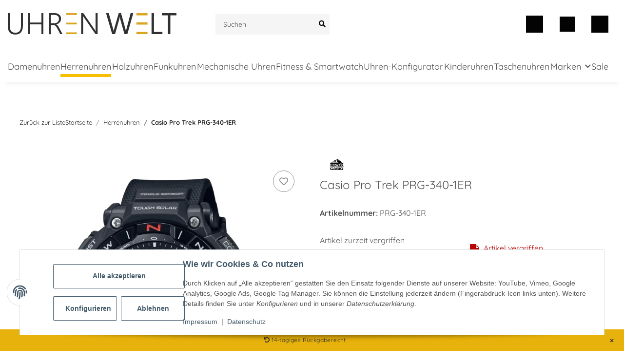

--- FILE ---
content_type: text/html; charset=utf-8
request_url: https://uhrenwelt.shop/Casio-Pro-Trek-PRG-340-1ER
body_size: 37432
content:
<!DOCTYPE html>
<html lang="de" itemscope itemtype="https://schema.org/ItemPage">
    
    <head>
<!-- The initial config of Consent Mode -->
<script type="text/javascript">
        window.dataLayer = window.dataLayer || [];
        function gtag() {dataLayer.push(arguments);}
        gtag('consent', 'default', {
            ad_storage: 'denied',
            ad_user_data: 'denied',
            ad_personalization: 'denied',
            analytics_storage: 'denied',
            functionality_storage: 'denied',
            personalization_storage: 'denied',
            security_storage: 'denied',
            wait_for_update: 2000});
        </script><!-- Google Tag Manager -->
<script id="ws_gt_gtm">(function(w,d,s,l,i){w[l]=w[l]||[];w[l].push({'gtm.start':new Date().getTime(),event:'gtm.js'});var f=d.getElementsByTagName(s)[0],j=d.createElement(s),dl=l!='dataLayer'?'&l='+l:'';j.async=true;j.src='https://www.googletagmanager.com/gtm.js?id='+i+dl;f.parentNode.insertBefore(j,f);})(window,document,'script','dataLayer','GTM-PW7QX43');</script>
<!-- End Google Tag Manager -->
<!-- WS Google Tracking -->
<script async src="https://www.googletagmanager.com/gtag/js"></script><script id="ws_gt_globalSiteTag" type="application/javascript">
window.dataLayer = window.dataLayer || [];
function gtag() {dataLayer.push(arguments);}
gtag('js', new Date());
gtag('set', {'language': 'de'});</script>

<script type="application/javascript">/* Google Ads */if(typeof gtag == 'function'){gtag('config', 'AW-824171827', {'allow_enhanced_conversions': true})};</script>
<script type="application/javascript">/* Google Analytics 4 */if(typeof gtag == 'function'){gtag('config', 'G-XCNJT99Q2B')};</script>
<!-- END WS Google Tracking --><meta name="google-site-verification" content="FlaNxFm1NUuIp9nIwdTyOn1MF33bgrK1364rNf_XKUo">
        
            <meta http-equiv="content-type" content="text/html; charset=utf-8">
            <meta name="description" itemprop="description" content="Casio Pro Trek Herrenuhr PRG-340-1ER Armbandfarbe schwarz Ziffernblatt Herrenuhr Uhrwerk Quarz/Solar">
                        <meta name="viewport" content="width=device-width, initial-scale=1.0">
            <meta http-equiv="X-UA-Compatible" content="IE=edge">
                        <meta name="robots" content="index, follow">

            <meta itemprop="url" content="https://uhrenwelt.shop/Casio-Pro-Trek-PRG-340-1ER">
            <meta property="og:type" content="website">
            <meta property="og:site_name" content="Casio Pro Trek PRG-340-1ER - Uhrenwelt.shop, 249,00 €">
            <meta property="og:title" content="Casio Pro Trek PRG-340-1ER - Uhrenwelt.shop, 249,00 €">
            <meta property="og:description" content="Casio Pro Trek Herrenuhr PRG-340-1ER Armbandfarbe schwarz Ziffernblatt Herrenuhr Uhrwerk Quarz/Solar">
            <meta property="og:url" content="https://uhrenwelt.shop/Casio-Pro-Trek-PRG-340-1ER">

                                    
                            <meta itemprop="image" content="https://uhrenwelt.shop/media/image/product/22538/lg/prg-340-1er_casio-pro-trek-prg-340-1er.jpg">
                <meta property="og:image" content="https://uhrenwelt.shop/media/image/product/22538/lg/prg-340-1er_casio-pro-trek-prg-340-1er.jpg">
                <meta property="og:image:width" content="800">
                <meta property="og:image:height" content="800">
                    

        <title itemprop="name">Casio Pro Trek PRG-340-1ER - Uhrenwelt.shop, 249,00 €</title>

                    <link rel="canonical" href="https://uhrenwelt.shop/Casio-Pro-Trek-PRG-340-1ER">
        
        

        
            <link rel="icon" href="https://uhrenwelt.shop/favicon.ico" sizes="48x48">
            <link rel="icon" href="https://uhrenwelt.shop/favicon.svg" sizes="any" type="image/svg+xml">
            <link rel="apple-touch-icon" href="https://uhrenwelt.shop/apple-touch-icon.png">
            <link rel="manifest" href="https://uhrenwelt.shop/site.webmanifest">
            <meta name="msapplication-TileColor" content="#1C1D2C">
            <meta name="msapplication-TileImage" content="https://uhrenwelt.shop/mstile-144x144.png">
        
        
            <meta name="theme-color" content="#1C1D2C">
        

        
                                                    
                <style id="criticalCSS">
                    
                        @font-face {
  font-family: Quicksand;
  src: url(templates/NOVA_ZR_Uhrenwelt/themes/my-nova/fonts/Quicksand-Regular.woff);
  font-weight: 400;
}
@font-face {
  font-family: Quicksand;
  src: url(templates/NOVA_ZR_Uhrenwelt/themes/my-nova/fonts/Quicksand-Medium.woff);
  font-weight: 500;
}
@font-face {
  font-family: Quicksand;
  src: url(templates/NOVA_ZR_Uhrenwelt/themes/my-nova/fonts/Quicksand-Bold.woff);
  font-weight: 700;
}
/* grid breakpoints */
/* grid containers */
/* links */
/* cards */
/* tables */
/* breadcrumbs */
/* navs */
/* modals */
/* progress */
/* options */
/* dropdowns */
/* grid breakpoints */
/* grid containers */
/* links */
/* cards */
/* tables */
/* breadcrumbs */
/* navs */
/* modals */
/* progress */
/* options */
/* dropdowns */
:root {
  --blue: #007bff;
  --indigo: #6610f2;
  --purple: #6f42c1;
  --pink: #e83e8c;
  --red: #dc3545;
  --orange: #fd7e14;
  --yellow: #ffc107;
  --green: #28a745;
  --teal: #20c997;
  --cyan: #17a2b8;
  --white: #ffffff;
  --gray: #707070;
  --gray-dark: #343a40;
  --primary: #daa520;
  --secondary: #525252;
  --success: #1C871E;
  --info: #525252;
  --warning: #f39932;
  --danger: #b90000;
  --light: #f5f7fa;
  --dark: #525252;
  --gray: #707070;
  --gray-light: #f5f7fa;
  --gray-medium: #ebebeb;
  --gray-dark: #9b9b9b;
  --gray-darker: #525252;
  --breakpoint-xs: 0;
  --breakpoint-sm: 576px;
  --breakpoint-md: 768px;
  --breakpoint-lg: 992px;
  --breakpoint-xl: 1300px;
  --font-family-sans-serif: "Quicksand", "Open Sans", Helvetica, Arial, sans-serif;
  --font-family-monospace: "Quicksand", Menlo, Monaco, Consolas, "Courier New", monospace;
}

*,
*::before,
*::after {
  box-sizing: border-box;
}

html {
  font-family: sans-serif;
  line-height: 1.15;
  -webkit-text-size-adjust: 100%;
  -webkit-tap-highlight-color: rgba(0, 0, 0, 0);
}

article, aside, figcaption, figure, footer, header, hgroup, main, nav, section {
  display: block;
}

body {
  margin: 0;
  font-family: "Quicksand", "Open Sans", Helvetica, Arial, sans-serif;
  font-size: 0.875rem;
  font-weight: 400;
  line-height: 1.5;
  color: #525252;
  text-align: left;
  background-color: #ffffff;
}

[tabindex="-1"]:focus:not(:focus-visible) {
  outline: 0 !important;
}

hr {
  box-sizing: content-box;
  height: 0;
  overflow: visible;
}

h1, h2, h3, h4, h5, h6 {
  margin-top: 0;
  margin-bottom: 1rem;
}

p {
  margin-top: 0;
  margin-bottom: 1rem;
}

abbr[title],
abbr[data-original-title] {
  text-decoration: underline;
  text-decoration: underline dotted;
  cursor: help;
  border-bottom: 0;
  text-decoration-skip-ink: none;
}

address {
  margin-bottom: 1rem;
  font-style: normal;
  line-height: inherit;
}

ol,
ul,
dl {
  margin-top: 0;
  margin-bottom: 1rem;
}

ol ol,
ul ul,
ol ul,
ul ol {
  margin-bottom: 0;
}

dt {
  font-weight: 700;
}

dd {
  margin-bottom: 0.5rem;
  margin-left: 0;
}

blockquote {
  margin: 0 0 1rem;
}

b,
strong {
  font-weight: bolder;
}

small {
  font-size: 80%;
}

sub,
sup {
  position: relative;
  font-size: 75%;
  line-height: 0;
  vertical-align: baseline;
}

sub {
  bottom: -0.25em;
}

sup {
  top: -0.5em;
}

a {
  color: #262626;
  text-decoration: underline;
  background-color: transparent;
}
a:hover {
  color: black;
  text-decoration: underline;
}

a:not([href]):not([class]) {
  color: inherit;
  text-decoration: none;
}
a:not([href]):not([class]):hover {
  color: inherit;
  text-decoration: none;
}

pre,
code,
kbd,
samp {
  font-family: "Quicksand", Menlo, Monaco, Consolas, "Courier New", monospace;
  font-size: 1em;
}

pre {
  margin-top: 0;
  margin-bottom: 1rem;
  overflow: auto;
  -ms-overflow-style: scrollbar;
}

figure {
  margin: 0 0 1rem;
}

img {
  vertical-align: middle;
  border-style: none;
}

svg {
  overflow: hidden;
  vertical-align: middle;
}

table {
  border-collapse: collapse;
}

caption {
  padding-top: 0.75rem;
  padding-bottom: 0.75rem;
  color: #707070;
  text-align: left;
  caption-side: bottom;
}

th {
  text-align: inherit;
  text-align: -webkit-match-parent;
}

label {
  display: inline-block;
  margin-bottom: 0.5rem;
}

button {
  border-radius: 0;
}

button:focus {
  outline: 1px dotted;
  outline: 5px auto -webkit-focus-ring-color;
}

input,
button,
select,
optgroup,
textarea {
  margin: 0;
  font-family: inherit;
  font-size: inherit;
  line-height: inherit;
}

button,
input {
  overflow: visible;
}

button,
select {
  text-transform: none;
}

[role=button] {
  cursor: pointer;
}

select {
  word-wrap: normal;
}

button,
[type=button],
[type=reset],
[type=submit] {
  -webkit-appearance: button;
}

button:not(:disabled),
[type=button]:not(:disabled),
[type=reset]:not(:disabled),
[type=submit]:not(:disabled) {
  cursor: pointer;
}

button::-moz-focus-inner,
[type=button]::-moz-focus-inner,
[type=reset]::-moz-focus-inner,
[type=submit]::-moz-focus-inner {
  padding: 0;
  border-style: none;
}

input[type=radio],
input[type=checkbox] {
  box-sizing: border-box;
  padding: 0;
}

textarea {
  overflow: auto;
  resize: vertical;
}

fieldset {
  min-width: 0;
  padding: 0;
  margin: 0;
  border: 0;
}

legend {
  display: block;
  width: 100%;
  max-width: 100%;
  padding: 0;
  margin-bottom: 0.5rem;
  font-size: 1.5rem;
  line-height: inherit;
  color: inherit;
  white-space: normal;
}

progress {
  vertical-align: baseline;
}

[type=number]::-webkit-inner-spin-button,
[type=number]::-webkit-outer-spin-button {
  height: auto;
}

[type=search] {
  outline-offset: -2px;
  -webkit-appearance: none;
}

[type=search]::-webkit-search-decoration {
  -webkit-appearance: none;
}

::-webkit-file-upload-button {
  font: inherit;
  -webkit-appearance: button;
}

output {
  display: inline-block;
}

summary {
  display: list-item;
  cursor: pointer;
}

template {
  display: none;
}

[hidden] {
  display: none !important;
}

.img-fluid {
  max-width: 100%;
  height: auto;
}

.img-thumbnail {
  padding: 0.25rem;
  background-color: #ffffff;
  border: 1px solid #dee2e6;
  border-radius: 0.125rem;
  box-shadow: 0 1px 2px rgba(0, 0, 0, 0.075);
  max-width: 100%;
  height: auto;
}

.figure {
  display: inline-block;
}

.figure-img {
  margin-bottom: 0.5rem;
  line-height: 1;
}

.figure-caption {
  font-size: 90%;
  color: #707070;
}

code {
  font-size: 87.5%;
  color: #e83e8c;
  word-wrap: break-word;
}
a > code {
  color: inherit;
}

kbd {
  padding: 0.2rem 0.4rem;
  font-size: 87.5%;
  color: #ffffff;
  background-color: #212529;
  border-radius: 0.125rem;
  box-shadow: inset 0 -0.1rem 0 rgba(0, 0, 0, 0.25);
}
kbd kbd {
  padding: 0;
  font-size: 100%;
  font-weight: 700;
  box-shadow: none;
}

pre {
  display: block;
  font-size: 87.5%;
  color: #212529;
}
pre code {
  font-size: inherit;
  color: inherit;
  word-break: normal;
}

.pre-scrollable {
  max-height: 340px;
  overflow-y: scroll;
}

.container,
.container-fluid,
.container-xl,
.container-lg,
.container-md,
.container-sm {
  width: 100%;
  padding-right: 1rem;
  padding-left: 1rem;
  margin-right: auto;
  margin-left: auto;
}

@media (min-width: 576px) {
  .container-sm, .container {
    max-width: 97vw;
  }
}
@media (min-width: 768px) {
  .container-md, .container-sm, .container {
    max-width: 720px;
  }
}
@media (min-width: 992px) {
  .container-lg, .container-md, .container-sm, .container {
    max-width: 960px;
  }
}
@media (min-width: 1300px) {
  .container-xl, .container-lg, .container-md, .container-sm, .container {
    max-width: 1250px;
  }
}
.row {
  display: flex;
  flex-wrap: wrap;
  margin-right: -1rem;
  margin-left: -1rem;
}

.no-gutters {
  margin-right: 0;
  margin-left: 0;
}
.no-gutters > .col,
.no-gutters > [class*=col-] {
  padding-right: 0;
  padding-left: 0;
}

.col-xl,
.col-xl-auto, .col-xl-12, .col-xl-11, .col-xl-10, .col-xl-9, .col-xl-8, .col-xl-7, .col-xl-6, .col-xl-5, .col-xl-4, .col-xl-3, .col-xl-2, .col-xl-1, .col-lg,
.col-lg-auto, .col-lg-12, .col-lg-11, .col-lg-10, .col-lg-9, .col-lg-8, .col-lg-7, .col-lg-6, .col-lg-5, .col-lg-4, .col-lg-3, .col-lg-2, .col-lg-1, .col-md,
.col-md-auto, .col-md-12, .col-md-11, .col-md-10, .col-md-9, .col-md-8, .col-md-7, .col-md-6, .col-md-5, .col-md-4, .col-md-3, .col-md-2, .col-md-1, .col-sm,
.col-sm-auto, .col-sm-12, .col-sm-11, .col-sm-10, .col-sm-9, .col-sm-8, .col-sm-7, .col-sm-6, .col-sm-5, .col-sm-4, .col-sm-3, .col-sm-2, .col-sm-1, .col,
.col-auto, .col-12, .col-11, .col-10, .col-9, .col-8, .col-7, .col-6, .col-5, .col-4, .col-3, .col-2, .col-1 {
  position: relative;
  width: 100%;
  padding-right: 1rem;
  padding-left: 1rem;
}

.col {
  flex-basis: 0;
  flex-grow: 1;
  max-width: 100%;
}

.row-cols-1 > * {
  flex: 0 0 100%;
  max-width: 100%;
}

.row-cols-2 > * {
  flex: 0 0 50%;
  max-width: 50%;
}

.row-cols-3 > * {
  flex: 0 0 33.3333333333%;
  max-width: 33.3333333333%;
}

.row-cols-4 > * {
  flex: 0 0 25%;
  max-width: 25%;
}

.row-cols-5 > * {
  flex: 0 0 20%;
  max-width: 20%;
}

.row-cols-6 > * {
  flex: 0 0 16.6666666667%;
  max-width: 16.6666666667%;
}

.col-auto {
  flex: 0 0 auto;
  width: auto;
  max-width: 100%;
}

.col-1 {
  flex: 0 0 8.3333333333%;
  max-width: 8.3333333333%;
}

.col-2 {
  flex: 0 0 16.6666666667%;
  max-width: 16.6666666667%;
}

.col-3 {
  flex: 0 0 25%;
  max-width: 25%;
}

.col-4 {
  flex: 0 0 33.3333333333%;
  max-width: 33.3333333333%;
}

.col-5 {
  flex: 0 0 41.6666666667%;
  max-width: 41.6666666667%;
}

.col-6 {
  flex: 0 0 50%;
  max-width: 50%;
}

.col-7 {
  flex: 0 0 58.3333333333%;
  max-width: 58.3333333333%;
}

.col-8 {
  flex: 0 0 66.6666666667%;
  max-width: 66.6666666667%;
}

.col-9 {
  flex: 0 0 75%;
  max-width: 75%;
}

.col-10 {
  flex: 0 0 83.3333333333%;
  max-width: 83.3333333333%;
}

.col-11 {
  flex: 0 0 91.6666666667%;
  max-width: 91.6666666667%;
}

.col-12 {
  flex: 0 0 100%;
  max-width: 100%;
}

.order-first {
  order: -1;
}

.order-last {
  order: 13;
}

.order-0 {
  order: 0;
}

.order-1 {
  order: 1;
}

.order-2 {
  order: 2;
}

.order-3 {
  order: 3;
}

.order-4 {
  order: 4;
}

.order-5 {
  order: 5;
}

.order-6 {
  order: 6;
}

.order-7 {
  order: 7;
}

.order-8 {
  order: 8;
}

.order-9 {
  order: 9;
}

.order-10 {
  order: 10;
}

.order-11 {
  order: 11;
}

.order-12 {
  order: 12;
}

.offset-1 {
  margin-left: 8.3333333333%;
}

.offset-2 {
  margin-left: 16.6666666667%;
}

.offset-3 {
  margin-left: 25%;
}

.offset-4 {
  margin-left: 33.3333333333%;
}

.offset-5 {
  margin-left: 41.6666666667%;
}

.offset-6 {
  margin-left: 50%;
}

.offset-7 {
  margin-left: 58.3333333333%;
}

.offset-8 {
  margin-left: 66.6666666667%;
}

.offset-9 {
  margin-left: 75%;
}

.offset-10 {
  margin-left: 83.3333333333%;
}

.offset-11 {
  margin-left: 91.6666666667%;
}

@media (min-width: 576px) {
  .col-sm {
    flex-basis: 0;
    flex-grow: 1;
    max-width: 100%;
  }
  .row-cols-sm-1 > * {
    flex: 0 0 100%;
    max-width: 100%;
  }
  .row-cols-sm-2 > * {
    flex: 0 0 50%;
    max-width: 50%;
  }
  .row-cols-sm-3 > * {
    flex: 0 0 33.3333333333%;
    max-width: 33.3333333333%;
  }
  .row-cols-sm-4 > * {
    flex: 0 0 25%;
    max-width: 25%;
  }
  .row-cols-sm-5 > * {
    flex: 0 0 20%;
    max-width: 20%;
  }
  .row-cols-sm-6 > * {
    flex: 0 0 16.6666666667%;
    max-width: 16.6666666667%;
  }
  .col-sm-auto {
    flex: 0 0 auto;
    width: auto;
    max-width: 100%;
  }
  .col-sm-1 {
    flex: 0 0 8.3333333333%;
    max-width: 8.3333333333%;
  }
  .col-sm-2 {
    flex: 0 0 16.6666666667%;
    max-width: 16.6666666667%;
  }
  .col-sm-3 {
    flex: 0 0 25%;
    max-width: 25%;
  }
  .col-sm-4 {
    flex: 0 0 33.3333333333%;
    max-width: 33.3333333333%;
  }
  .col-sm-5 {
    flex: 0 0 41.6666666667%;
    max-width: 41.6666666667%;
  }
  .col-sm-6 {
    flex: 0 0 50%;
    max-width: 50%;
  }
  .col-sm-7 {
    flex: 0 0 58.3333333333%;
    max-width: 58.3333333333%;
  }
  .col-sm-8 {
    flex: 0 0 66.6666666667%;
    max-width: 66.6666666667%;
  }
  .col-sm-9 {
    flex: 0 0 75%;
    max-width: 75%;
  }
  .col-sm-10 {
    flex: 0 0 83.3333333333%;
    max-width: 83.3333333333%;
  }
  .col-sm-11 {
    flex: 0 0 91.6666666667%;
    max-width: 91.6666666667%;
  }
  .col-sm-12 {
    flex: 0 0 100%;
    max-width: 100%;
  }
  .order-sm-first {
    order: -1;
  }
  .order-sm-last {
    order: 13;
  }
  .order-sm-0 {
    order: 0;
  }
  .order-sm-1 {
    order: 1;
  }
  .order-sm-2 {
    order: 2;
  }
  .order-sm-3 {
    order: 3;
  }
  .order-sm-4 {
    order: 4;
  }
  .order-sm-5 {
    order: 5;
  }
  .order-sm-6 {
    order: 6;
  }
  .order-sm-7 {
    order: 7;
  }
  .order-sm-8 {
    order: 8;
  }
  .order-sm-9 {
    order: 9;
  }
  .order-sm-10 {
    order: 10;
  }
  .order-sm-11 {
    order: 11;
  }
  .order-sm-12 {
    order: 12;
  }
  .offset-sm-0 {
    margin-left: 0;
  }
  .offset-sm-1 {
    margin-left: 8.3333333333%;
  }
  .offset-sm-2 {
    margin-left: 16.6666666667%;
  }
  .offset-sm-3 {
    margin-left: 25%;
  }
  .offset-sm-4 {
    margin-left: 33.3333333333%;
  }
  .offset-sm-5 {
    margin-left: 41.6666666667%;
  }
  .offset-sm-6 {
    margin-left: 50%;
  }
  .offset-sm-7 {
    margin-left: 58.3333333333%;
  }
  .offset-sm-8 {
    margin-left: 66.6666666667%;
  }
  .offset-sm-9 {
    margin-left: 75%;
  }
  .offset-sm-10 {
    margin-left: 83.3333333333%;
  }
  .offset-sm-11 {
    margin-left: 91.6666666667%;
  }
}
@media (min-width: 768px) {
  .col-md {
    flex-basis: 0;
    flex-grow: 1;
    max-width: 100%;
  }
  .row-cols-md-1 > * {
    flex: 0 0 100%;
    max-width: 100%;
  }
  .row-cols-md-2 > * {
    flex: 0 0 50%;
    max-width: 50%;
  }
  .row-cols-md-3 > * {
    flex: 0 0 33.3333333333%;
    max-width: 33.3333333333%;
  }
  .row-cols-md-4 > * {
    flex: 0 0 25%;
    max-width: 25%;
  }
  .row-cols-md-5 > * {
    flex: 0 0 20%;
    max-width: 20%;
  }
  .row-cols-md-6 > * {
    flex: 0 0 16.6666666667%;
    max-width: 16.6666666667%;
  }
  .col-md-auto {
    flex: 0 0 auto;
    width: auto;
    max-width: 100%;
  }
  .col-md-1 {
    flex: 0 0 8.3333333333%;
    max-width: 8.3333333333%;
  }
  .col-md-2 {
    flex: 0 0 16.6666666667%;
    max-width: 16.6666666667%;
  }
  .col-md-3 {
    flex: 0 0 25%;
    max-width: 25%;
  }
  .col-md-4 {
    flex: 0 0 33.3333333333%;
    max-width: 33.3333333333%;
  }
  .col-md-5 {
    flex: 0 0 41.6666666667%;
    max-width: 41.6666666667%;
  }
  .col-md-6 {
    flex: 0 0 50%;
    max-width: 50%;
  }
  .col-md-7 {
    flex: 0 0 58.3333333333%;
    max-width: 58.3333333333%;
  }
  .col-md-8 {
    flex: 0 0 66.6666666667%;
    max-width: 66.6666666667%;
  }
  .col-md-9 {
    flex: 0 0 75%;
    max-width: 75%;
  }
  .col-md-10 {
    flex: 0 0 83.3333333333%;
    max-width: 83.3333333333%;
  }
  .col-md-11 {
    flex: 0 0 91.6666666667%;
    max-width: 91.6666666667%;
  }
  .col-md-12 {
    flex: 0 0 100%;
    max-width: 100%;
  }
  .order-md-first {
    order: -1;
  }
  .order-md-last {
    order: 13;
  }
  .order-md-0 {
    order: 0;
  }
  .order-md-1 {
    order: 1;
  }
  .order-md-2 {
    order: 2;
  }
  .order-md-3 {
    order: 3;
  }
  .order-md-4 {
    order: 4;
  }
  .order-md-5 {
    order: 5;
  }
  .order-md-6 {
    order: 6;
  }
  .order-md-7 {
    order: 7;
  }
  .order-md-8 {
    order: 8;
  }
  .order-md-9 {
    order: 9;
  }
  .order-md-10 {
    order: 10;
  }
  .order-md-11 {
    order: 11;
  }
  .order-md-12 {
    order: 12;
  }
  .offset-md-0 {
    margin-left: 0;
  }
  .offset-md-1 {
    margin-left: 8.3333333333%;
  }
  .offset-md-2 {
    margin-left: 16.6666666667%;
  }
  .offset-md-3 {
    margin-left: 25%;
  }
  .offset-md-4 {
    margin-left: 33.3333333333%;
  }
  .offset-md-5 {
    margin-left: 41.6666666667%;
  }
  .offset-md-6 {
    margin-left: 50%;
  }
  .offset-md-7 {
    margin-left: 58.3333333333%;
  }
  .offset-md-8 {
    margin-left: 66.6666666667%;
  }
  .offset-md-9 {
    margin-left: 75%;
  }
  .offset-md-10 {
    margin-left: 83.3333333333%;
  }
  .offset-md-11 {
    margin-left: 91.6666666667%;
  }
}
@media (min-width: 992px) {
  .col-lg {
    flex-basis: 0;
    flex-grow: 1;
    max-width: 100%;
  }
  .row-cols-lg-1 > * {
    flex: 0 0 100%;
    max-width: 100%;
  }
  .row-cols-lg-2 > * {
    flex: 0 0 50%;
    max-width: 50%;
  }
  .row-cols-lg-3 > * {
    flex: 0 0 33.3333333333%;
    max-width: 33.3333333333%;
  }
  .row-cols-lg-4 > * {
    flex: 0 0 25%;
    max-width: 25%;
  }
  .row-cols-lg-5 > * {
    flex: 0 0 20%;
    max-width: 20%;
  }
  .row-cols-lg-6 > * {
    flex: 0 0 16.6666666667%;
    max-width: 16.6666666667%;
  }
  .col-lg-auto {
    flex: 0 0 auto;
    width: auto;
    max-width: 100%;
  }
  .col-lg-1 {
    flex: 0 0 8.3333333333%;
    max-width: 8.3333333333%;
  }
  .col-lg-2 {
    flex: 0 0 16.6666666667%;
    max-width: 16.6666666667%;
  }
  .col-lg-3 {
    flex: 0 0 25%;
    max-width: 25%;
  }
  .col-lg-4 {
    flex: 0 0 33.3333333333%;
    max-width: 33.3333333333%;
  }
  .col-lg-5 {
    flex: 0 0 41.6666666667%;
    max-width: 41.6666666667%;
  }
  .col-lg-6 {
    flex: 0 0 50%;
    max-width: 50%;
  }
  .col-lg-7 {
    flex: 0 0 58.3333333333%;
    max-width: 58.3333333333%;
  }
  .col-lg-8 {
    flex: 0 0 66.6666666667%;
    max-width: 66.6666666667%;
  }
  .col-lg-9 {
    flex: 0 0 75%;
    max-width: 75%;
  }
  .col-lg-10 {
    flex: 0 0 83.3333333333%;
    max-width: 83.3333333333%;
  }
  .col-lg-11 {
    flex: 0 0 91.6666666667%;
    max-width: 91.6666666667%;
  }
  .col-lg-12 {
    flex: 0 0 100%;
    max-width: 100%;
  }
  .order-lg-first {
    order: -1;
  }
  .order-lg-last {
    order: 13;
  }
  .order-lg-0 {
    order: 0;
  }
  .order-lg-1 {
    order: 1;
  }
  .order-lg-2 {
    order: 2;
  }
  .order-lg-3 {
    order: 3;
  }
  .order-lg-4 {
    order: 4;
  }
  .order-lg-5 {
    order: 5;
  }
  .order-lg-6 {
    order: 6;
  }
  .order-lg-7 {
    order: 7;
  }
  .order-lg-8 {
    order: 8;
  }
  .order-lg-9 {
    order: 9;
  }
  .order-lg-10 {
    order: 10;
  }
  .order-lg-11 {
    order: 11;
  }
  .order-lg-12 {
    order: 12;
  }
  .offset-lg-0 {
    margin-left: 0;
  }
  .offset-lg-1 {
    margin-left: 8.3333333333%;
  }
  .offset-lg-2 {
    margin-left: 16.6666666667%;
  }
  .offset-lg-3 {
    margin-left: 25%;
  }
  .offset-lg-4 {
    margin-left: 33.3333333333%;
  }
  .offset-lg-5 {
    margin-left: 41.6666666667%;
  }
  .offset-lg-6 {
    margin-left: 50%;
  }
  .offset-lg-7 {
    margin-left: 58.3333333333%;
  }
  .offset-lg-8 {
    margin-left: 66.6666666667%;
  }
  .offset-lg-9 {
    margin-left: 75%;
  }
  .offset-lg-10 {
    margin-left: 83.3333333333%;
  }
  .offset-lg-11 {
    margin-left: 91.6666666667%;
  }
}
@media (min-width: 1300px) {
  .col-xl {
    flex-basis: 0;
    flex-grow: 1;
    max-width: 100%;
  }
  .row-cols-xl-1 > * {
    flex: 0 0 100%;
    max-width: 100%;
  }
  .row-cols-xl-2 > * {
    flex: 0 0 50%;
    max-width: 50%;
  }
  .row-cols-xl-3 > * {
    flex: 0 0 33.3333333333%;
    max-width: 33.3333333333%;
  }
  .row-cols-xl-4 > * {
    flex: 0 0 25%;
    max-width: 25%;
  }
  .row-cols-xl-5 > * {
    flex: 0 0 20%;
    max-width: 20%;
  }
  .row-cols-xl-6 > * {
    flex: 0 0 16.6666666667%;
    max-width: 16.6666666667%;
  }
  .col-xl-auto {
    flex: 0 0 auto;
    width: auto;
    max-width: 100%;
  }
  .col-xl-1 {
    flex: 0 0 8.3333333333%;
    max-width: 8.3333333333%;
  }
  .col-xl-2 {
    flex: 0 0 16.6666666667%;
    max-width: 16.6666666667%;
  }
  .col-xl-3 {
    flex: 0 0 25%;
    max-width: 25%;
  }
  .col-xl-4 {
    flex: 0 0 33.3333333333%;
    max-width: 33.3333333333%;
  }
  .col-xl-5 {
    flex: 0 0 41.6666666667%;
    max-width: 41.6666666667%;
  }
  .col-xl-6 {
    flex: 0 0 50%;
    max-width: 50%;
  }
  .col-xl-7 {
    flex: 0 0 58.3333333333%;
    max-width: 58.3333333333%;
  }
  .col-xl-8 {
    flex: 0 0 66.6666666667%;
    max-width: 66.6666666667%;
  }
  .col-xl-9 {
    flex: 0 0 75%;
    max-width: 75%;
  }
  .col-xl-10 {
    flex: 0 0 83.3333333333%;
    max-width: 83.3333333333%;
  }
  .col-xl-11 {
    flex: 0 0 91.6666666667%;
    max-width: 91.6666666667%;
  }
  .col-xl-12 {
    flex: 0 0 100%;
    max-width: 100%;
  }
  .order-xl-first {
    order: -1;
  }
  .order-xl-last {
    order: 13;
  }
  .order-xl-0 {
    order: 0;
  }
  .order-xl-1 {
    order: 1;
  }
  .order-xl-2 {
    order: 2;
  }
  .order-xl-3 {
    order: 3;
  }
  .order-xl-4 {
    order: 4;
  }
  .order-xl-5 {
    order: 5;
  }
  .order-xl-6 {
    order: 6;
  }
  .order-xl-7 {
    order: 7;
  }
  .order-xl-8 {
    order: 8;
  }
  .order-xl-9 {
    order: 9;
  }
  .order-xl-10 {
    order: 10;
  }
  .order-xl-11 {
    order: 11;
  }
  .order-xl-12 {
    order: 12;
  }
  .offset-xl-0 {
    margin-left: 0;
  }
  .offset-xl-1 {
    margin-left: 8.3333333333%;
  }
  .offset-xl-2 {
    margin-left: 16.6666666667%;
  }
  .offset-xl-3 {
    margin-left: 25%;
  }
  .offset-xl-4 {
    margin-left: 33.3333333333%;
  }
  .offset-xl-5 {
    margin-left: 41.6666666667%;
  }
  .offset-xl-6 {
    margin-left: 50%;
  }
  .offset-xl-7 {
    margin-left: 58.3333333333%;
  }
  .offset-xl-8 {
    margin-left: 66.6666666667%;
  }
  .offset-xl-9 {
    margin-left: 75%;
  }
  .offset-xl-10 {
    margin-left: 83.3333333333%;
  }
  .offset-xl-11 {
    margin-left: 91.6666666667%;
  }
}
.nav {
  display: flex;
  flex-wrap: wrap;
  padding-left: 0;
  margin-bottom: 0;
  list-style: none;
}

.nav-link {
  display: block;
  padding: 0.5rem 1rem;
  text-decoration: none;
}
.nav-link:hover, .nav-link:focus {
  text-decoration: none;
}
.nav-link.disabled {
  color: #707070;
  pointer-events: none;
  cursor: default;
}

.nav-tabs {
  border-bottom: 1px solid #dee2e6;
}
.nav-tabs .nav-item {
  margin-bottom: -1px;
}
.nav-tabs .nav-link {
  border: 1px solid transparent;
  border-top-left-radius: 0;
  border-top-right-radius: 0;
}
.nav-tabs .nav-link:hover, .nav-tabs .nav-link:focus {
  border-color: transparent;
}
.nav-tabs .nav-link.disabled {
  color: #707070;
  background-color: transparent;
  border-color: transparent;
}
.nav-tabs .nav-link.active,
.nav-tabs .nav-item.show .nav-link {
  color: #525252;
  background-color: transparent;
  border-color: #F8BF00;
}
.nav-tabs .dropdown-menu {
  margin-top: -1px;
  border-top-left-radius: 0;
  border-top-right-radius: 0;
}

.nav-pills .nav-link {
  border-radius: 0.125rem;
}
.nav-pills .nav-link.active,
.nav-pills .show > .nav-link {
  color: #ffffff;
  background-color: #daa520;
}

.nav-fill > .nav-link,
.nav-fill .nav-item {
  flex: 1 1 auto;
  text-align: center;
}

.nav-justified > .nav-link,
.nav-justified .nav-item {
  flex-basis: 0;
  flex-grow: 1;
  text-align: center;
}

.tab-content > .tab-pane {
  display: none;
}
.tab-content > .active {
  display: block;
}

.navbar {
  position: relative;
  display: flex;
  flex-wrap: wrap;
  align-items: center;
  justify-content: space-between;
  padding: 0.4rem 1rem;
}
.navbar .container,
.navbar .container-fluid,
.navbar .container-sm,
.navbar .container-md,
.navbar .container-lg,
.navbar .container-xl {
  display: flex;
  flex-wrap: wrap;
  align-items: center;
  justify-content: space-between;
}
.navbar-brand {
  display: inline-block;
  padding-top: 0.40625rem;
  padding-bottom: 0.40625rem;
  margin-right: 1rem;
  font-size: 1rem;
  line-height: inherit;
  white-space: nowrap;
}
.navbar-brand:hover, .navbar-brand:focus {
  text-decoration: none;
}

.navbar-nav {
  display: flex;
  flex-direction: column;
  padding-left: 0;
  margin-bottom: 0;
  list-style: none;
}
.navbar-nav .nav-link {
  padding-right: 0;
  padding-left: 0;
}
.navbar-nav .dropdown-menu {
  position: static;
  float: none;
}

.navbar-text {
  display: inline-block;
  padding-top: 0.5rem;
  padding-bottom: 0.5rem;
}

.navbar-collapse {
  flex-basis: 100%;
  flex-grow: 1;
  align-items: center;
}

.navbar-toggler {
  padding: 0.25rem 0.75rem;
  font-size: 1rem;
  line-height: 1;
  background-color: transparent;
  border: 1px solid transparent;
  border-radius: 0.125rem;
}
.navbar-toggler:hover, .navbar-toggler:focus {
  text-decoration: none;
}

.navbar-toggler-icon {
  display: inline-block;
  width: 1.5em;
  height: 1.5em;
  vertical-align: middle;
  content: "";
  background: no-repeat center center;
  background-size: 100% 100%;
}

@media (max-width: 575.98px) {
  .navbar-expand-sm > .container,
  .navbar-expand-sm > .container-fluid,
  .navbar-expand-sm > .container-sm,
  .navbar-expand-sm > .container-md,
  .navbar-expand-sm > .container-lg,
  .navbar-expand-sm > .container-xl {
    padding-right: 0;
    padding-left: 0;
  }
}
@media (min-width: 576px) {
  .navbar-expand-sm {
    flex-flow: row nowrap;
    justify-content: flex-start;
  }
  .navbar-expand-sm .navbar-nav {
    flex-direction: row;
  }
  .navbar-expand-sm .navbar-nav .dropdown-menu {
    position: absolute;
  }
  .navbar-expand-sm .navbar-nav .nav-link {
    padding-right: 1.5rem;
    padding-left: 1.5rem;
  }
  .navbar-expand-sm > .container,
  .navbar-expand-sm > .container-fluid,
  .navbar-expand-sm > .container-sm,
  .navbar-expand-sm > .container-md,
  .navbar-expand-sm > .container-lg,
  .navbar-expand-sm > .container-xl {
    flex-wrap: nowrap;
  }
  .navbar-expand-sm .navbar-collapse {
    display: flex !important;
    flex-basis: auto;
  }
  .navbar-expand-sm .navbar-toggler {
    display: none;
  }
}
@media (max-width: 767.98px) {
  .navbar-expand-md > .container,
  .navbar-expand-md > .container-fluid,
  .navbar-expand-md > .container-sm,
  .navbar-expand-md > .container-md,
  .navbar-expand-md > .container-lg,
  .navbar-expand-md > .container-xl {
    padding-right: 0;
    padding-left: 0;
  }
}
@media (min-width: 768px) {
  .navbar-expand-md {
    flex-flow: row nowrap;
    justify-content: flex-start;
  }
  .navbar-expand-md .navbar-nav {
    flex-direction: row;
  }
  .navbar-expand-md .navbar-nav .dropdown-menu {
    position: absolute;
  }
  .navbar-expand-md .navbar-nav .nav-link {
    padding-right: 1.5rem;
    padding-left: 1.5rem;
  }
  .navbar-expand-md > .container,
  .navbar-expand-md > .container-fluid,
  .navbar-expand-md > .container-sm,
  .navbar-expand-md > .container-md,
  .navbar-expand-md > .container-lg,
  .navbar-expand-md > .container-xl {
    flex-wrap: nowrap;
  }
  .navbar-expand-md .navbar-collapse {
    display: flex !important;
    flex-basis: auto;
  }
  .navbar-expand-md .navbar-toggler {
    display: none;
  }
}
@media (max-width: 991.98px) {
  .navbar-expand-lg > .container,
  .navbar-expand-lg > .container-fluid,
  .navbar-expand-lg > .container-sm,
  .navbar-expand-lg > .container-md,
  .navbar-expand-lg > .container-lg,
  .navbar-expand-lg > .container-xl {
    padding-right: 0;
    padding-left: 0;
  }
}
@media (min-width: 992px) {
  .navbar-expand-lg {
    flex-flow: row nowrap;
    justify-content: flex-start;
  }
  .navbar-expand-lg .navbar-nav {
    flex-direction: row;
  }
  .navbar-expand-lg .navbar-nav .dropdown-menu {
    position: absolute;
  }
  .navbar-expand-lg .navbar-nav .nav-link {
    padding-right: 1.5rem;
    padding-left: 1.5rem;
  }
  .navbar-expand-lg > .container,
  .navbar-expand-lg > .container-fluid,
  .navbar-expand-lg > .container-sm,
  .navbar-expand-lg > .container-md,
  .navbar-expand-lg > .container-lg,
  .navbar-expand-lg > .container-xl {
    flex-wrap: nowrap;
  }
  .navbar-expand-lg .navbar-collapse {
    display: flex !important;
    flex-basis: auto;
  }
  .navbar-expand-lg .navbar-toggler {
    display: none;
  }
}
@media (max-width: 1299.98px) {
  .navbar-expand-xl > .container,
  .navbar-expand-xl > .container-fluid,
  .navbar-expand-xl > .container-sm,
  .navbar-expand-xl > .container-md,
  .navbar-expand-xl > .container-lg,
  .navbar-expand-xl > .container-xl {
    padding-right: 0;
    padding-left: 0;
  }
}
@media (min-width: 1300px) {
  .navbar-expand-xl {
    flex-flow: row nowrap;
    justify-content: flex-start;
  }
  .navbar-expand-xl .navbar-nav {
    flex-direction: row;
  }
  .navbar-expand-xl .navbar-nav .dropdown-menu {
    position: absolute;
  }
  .navbar-expand-xl .navbar-nav .nav-link {
    padding-right: 1.5rem;
    padding-left: 1.5rem;
  }
  .navbar-expand-xl > .container,
  .navbar-expand-xl > .container-fluid,
  .navbar-expand-xl > .container-sm,
  .navbar-expand-xl > .container-md,
  .navbar-expand-xl > .container-lg,
  .navbar-expand-xl > .container-xl {
    flex-wrap: nowrap;
  }
  .navbar-expand-xl .navbar-collapse {
    display: flex !important;
    flex-basis: auto;
  }
  .navbar-expand-xl .navbar-toggler {
    display: none;
  }
}
.navbar-expand {
  flex-flow: row nowrap;
  justify-content: flex-start;
}
.navbar-expand > .container,
.navbar-expand > .container-fluid,
.navbar-expand > .container-sm,
.navbar-expand > .container-md,
.navbar-expand > .container-lg,
.navbar-expand > .container-xl {
  padding-right: 0;
  padding-left: 0;
}
.navbar-expand .navbar-nav {
  flex-direction: row;
}
.navbar-expand .navbar-nav .dropdown-menu {
  position: absolute;
}
.navbar-expand .navbar-nav .nav-link {
  padding-right: 1.5rem;
  padding-left: 1.5rem;
}
.navbar-expand > .container,
.navbar-expand > .container-fluid,
.navbar-expand > .container-sm,
.navbar-expand > .container-md,
.navbar-expand > .container-lg,
.navbar-expand > .container-xl {
  flex-wrap: nowrap;
}
.navbar-expand .navbar-collapse {
  display: flex !important;
  flex-basis: auto;
}
.navbar-expand .navbar-toggler {
  display: none;
}

.navbar-light .navbar-brand {
  color: rgba(0, 0, 0, 0.9);
}
.navbar-light .navbar-brand:hover, .navbar-light .navbar-brand:focus {
  color: rgba(0, 0, 0, 0.9);
}
.navbar-light .navbar-nav .nav-link {
  color: #525252;
}
.navbar-light .navbar-nav .nav-link:hover, .navbar-light .navbar-nav .nav-link:focus {
  color: #F8BF00;
}
.navbar-light .navbar-nav .nav-link.disabled {
  color: rgba(0, 0, 0, 0.3);
}
.navbar-light .navbar-nav .show > .nav-link,
.navbar-light .navbar-nav .active > .nav-link,
.navbar-light .navbar-nav .nav-link.show,
.navbar-light .navbar-nav .nav-link.active {
  color: rgba(0, 0, 0, 0.9);
}
.navbar-light .navbar-toggler {
  color: #525252;
  border-color: rgba(0, 0, 0, 0.1);
}
.navbar-light .navbar-toggler-icon {
  background-image: url("data:image/svg+xml,%3csvg xmlns='http://www.w3.org/2000/svg' width='30' height='30' viewBox='0 0 30 30'%3e%3cpath stroke='%23525252' stroke-linecap='round' stroke-miterlimit='10' stroke-width='2' d='M4 7h22M4 15h22M4 23h22'/%3e%3c/svg%3e");
}
.navbar-light .navbar-text {
  color: #525252;
}
.navbar-light .navbar-text a {
  color: rgba(0, 0, 0, 0.9);
}
.navbar-light .navbar-text a:hover, .navbar-light .navbar-text a:focus {
  color: rgba(0, 0, 0, 0.9);
}

.navbar-dark .navbar-brand {
  color: #ffffff;
}
.navbar-dark .navbar-brand:hover, .navbar-dark .navbar-brand:focus {
  color: #ffffff;
}
.navbar-dark .navbar-nav .nav-link {
  color: rgba(255, 255, 255, 0.5);
}
.navbar-dark .navbar-nav .nav-link:hover, .navbar-dark .navbar-nav .nav-link:focus {
  color: rgba(255, 255, 255, 0.75);
}
.navbar-dark .navbar-nav .nav-link.disabled {
  color: rgba(255, 255, 255, 0.25);
}
.navbar-dark .navbar-nav .show > .nav-link,
.navbar-dark .navbar-nav .active > .nav-link,
.navbar-dark .navbar-nav .nav-link.show,
.navbar-dark .navbar-nav .nav-link.active {
  color: #ffffff;
}
.navbar-dark .navbar-toggler {
  color: rgba(255, 255, 255, 0.5);
  border-color: rgba(255, 255, 255, 0.1);
}
.navbar-dark .navbar-toggler-icon {
  background-image: url("data:image/svg+xml,%3csvg xmlns='http://www.w3.org/2000/svg' width='30' height='30' viewBox='0 0 30 30'%3e%3cpath stroke='rgba%28255, 255, 255, 0.5%29' stroke-linecap='round' stroke-miterlimit='10' stroke-width='2' d='M4 7h22M4 15h22M4 23h22'/%3e%3c/svg%3e");
}
.navbar-dark .navbar-text {
  color: rgba(255, 255, 255, 0.5);
}
.navbar-dark .navbar-text a {
  color: #ffffff;
}
.navbar-dark .navbar-text a:hover, .navbar-dark .navbar-text a:focus {
  color: #ffffff;
}

.fa, .fas, .far, .fal {
  display: inline-block;
}

h1, h2, h3, h4, h5, h6,
.h1, .h2, .h3, .productlist-filter-headline, .h4, .h5, .h6 {
  margin-bottom: 1rem;
  font-family: "Quicksand", "Merriweather", Georgia, "Times New Roman", Times, serif;
  font-weight: 400;
  line-height: 1.2;
  color: #525252;
}

h1, .h1 {
  font-size: 1.875rem;
}

h2, .h2 {
  font-size: 1.5rem;
}

h3, .h3, .productlist-filter-headline {
  font-size: 1rem;
}

h4, .h4 {
  font-size: 0.875rem;
}

h5, .h5 {
  font-size: 0.875rem;
}

h6, .h6 {
  font-size: 0.875rem;
}

.label-slide .form-group:not(.exclude-from-label-slide):not(.checkbox) label {
  display: none;
}

.modal {
  display: none;
}

.carousel-thumbnails .slick-arrow {
  /* to hide during load*/
  opacity: 0;
}

.consent-modal:not(.active) {
  display: none;
}

.consent-banner-icon {
  width: 1em;
  height: 1em;
}

.mini > #consent-banner {
  display: none;
}

html {
  overflow-y: scroll;
}

.dropdown-menu {
  display: none;
}

.dropdown-toggle::after {
  content: "";
  margin-left: 0.5rem;
  display: inline-block;
}

.input-group {
  position: relative;
  display: flex;
  flex-wrap: wrap;
  align-items: stretch;
  width: 100%;
}
.input-group > .form-control {
  flex: 1 1 auto;
  width: 1%;
}

#main-wrapper, #header-top-bar, header {
  background: #ffffff;
}

.container-fluid-xl {
  max-width: 103.125rem;
}

/* nav */
.nav-dividers .nav-item {
  position: relative;
}
.nav-dividers .nav-item:not(:last-child)::after {
  content: "";
  position: absolute;
  right: 0;
  top: 0.5rem;
  height: calc(100% - 1rem);
  border-right: 0.0625rem solid currentColor;
}

.nav-link {
  text-decoration: none;
}

.nav-scrollbar {
  overflow: hidden;
  display: flex;
  align-items: center;
}
.nav-scrollbar .nav, .nav-scrollbar .navbar-nav {
  flex-wrap: nowrap;
}
.nav-scrollbar .nav-item {
  white-space: nowrap;
}

.nav-scrollbar-inner {
  overflow-x: auto;
  padding-bottom: 1.5rem; /*margin-bottom: -(map-get($spacers, 4));*/
  align-self: flex-start;
}

#shop-nav {
  align-items: center;
  flex-shrink: 0;
  margin-left: auto;
}
@media (max-width: 767.98px) {
  #shop-nav .nav-link {
    padding-left: 0.75rem;
    padding-right: 0.75rem;
  }
}

/* nav end */
/* bootstrap */
.breadcrumb {
  display: flex;
  flex-wrap: wrap;
  padding: 0.5rem 0;
  margin-bottom: 0;
  list-style: none;
  background-color: transparent;
  border-radius: 0;
}

.breadcrumb-item + .breadcrumb-item {
  padding-left: 0.5rem;
}
.breadcrumb-item + .breadcrumb-item::before {
  display: inline-block;
  padding-right: 0.5rem;
  color: #707070;
  content: "/";
}
.breadcrumb-item.active {
  color: #525252;
  font-weight: 700;
}
.breadcrumb-item.first::before {
  display: none;
}

.breadcrumb-wrapper {
  margin-bottom: 2rem;
}
@media (min-width: 992px) {
  .breadcrumb-wrapper {
    border-style: solid;
    border-color: #ebebeb;
    border-width: 1px 0;
  }
}

.breadcrumb {
  font-size: 0.8125rem;
}
.breadcrumb a {
  text-decoration: none;
}

.breadcrumb-back {
  padding-right: 1rem;
  margin-right: 1rem;
  border-right: 1px solid #ebebeb;
}

/* end breadcrumb */
#header-top-bar {
  position: relative;
  background-color: #ffffff;
  z-index: 1021;
  flex-direction: row-reverse;
}

#header-top-bar, header {
  background-color: #ffffff;
  color: #525252;
}
#header-top-bar a, header a {
  text-decoration: none;
  color: #525252;
}
#header-top-bar a:hover:not(.dropdown-item):not(.btn), header a:hover:not(.dropdown-item):not(.btn) {
  color: #daa520;
}

header {
  box-shadow: 0 1rem 0.5625rem -0.75rem rgba(0, 0, 0, 0.06);
  position: relative;
  z-index: 1020;
}
header .form-control, header .form-control:focus {
  background-color: #ffffff;
  color: #525252;
}
header .navbar {
  padding: 0;
  position: static;
}
@media (min-width: 992px) {
  header {
    padding-bottom: 0;
  }
  header .navbar-brand {
    margin-right: 3rem;
  }
}
header .navbar-brand {
  padding-top: 0.4rem;
  padding-bottom: 0.4rem;
}
header .navbar-brand img {
  height: 2rem;
  width: auto;
}
header .navbar-toggler {
  color: rgb(184.75, 184.75, 184.75);
}
header .nav-right .dropdown-menu {
  margin-top: -0.03125rem;
  box-shadow: inset 0 1rem 0.5625rem -0.75rem rgba(0, 0, 0, 0.06);
}
@media (min-width: 992px) {
  header .navbar-brand {
    padding-top: 0.6rem;
    padding-bottom: 0.6rem;
  }
  header .navbar-brand img {
    height: 3.0625rem;
  }
  header .navbar-collapse {
    height: 4.3125rem;
  }
  header .navbar-nav > .nav-item > .nav-link {
    position: relative;
    padding: 1.5rem;
  }
  header .navbar-nav > .nav-item > .nav-link::before {
    content: "";
    position: absolute;
    bottom: 0;
    left: 50%;
    transform: translateX(-50%);
    border-width: 0 0 6px;
    border-color: #F8BF00;
    border-style: solid;
    transition: width 0.4s;
    width: 0;
  }
  header .navbar-nav > .nav-item.active > .nav-link::before, header .navbar-nav > .nav-item:hover > .nav-link::before, header .navbar-nav > .nav-item.hover > .nav-link::before {
    width: 100%;
  }
  header .navbar-nav > .nav-item .nav {
    flex-wrap: wrap;
  }
  header .navbar-nav .nav .nav-link {
    padding: 0;
  }
  header .navbar-nav .nav .nav-link::after {
    display: none;
  }
  header .navbar-nav .dropdown .nav-item {
    width: 100%;
  }
  header .nav-mobile-body {
    align-self: flex-start;
    width: 100%;
  }
  header .nav-scrollbar-inner {
    width: 100%;
  }
  header .nav-right .nav-link {
    padding-top: 1.5rem;
    padding-bottom: 1.5rem;
  }
}

/* bootstrap */
.btn {
  display: inline-block;
  font-weight: 600;
  color: #525252;
  text-align: center;
  vertical-align: middle;
  user-select: none;
  background-color: transparent;
  border: 1px solid transparent;
  padding: 0.625rem 0.9375rem;
  font-size: 0.875rem;
  line-height: 1.5;
  border-radius: 0.125rem;
}
.btn.disabled, .btn:disabled {
  opacity: 0.65;
  box-shadow: none;
}
.btn:not(:disabled):not(.disabled):active, .btn:not(:disabled):not(.disabled).active {
  box-shadow: none;
}
.form-control {
  display: block;
  width: 100%;
  height: calc(1.5em + 1.25rem + 2px);
  padding: 0.625rem 0.9375rem;
  font-size: 0.875rem;
  font-weight: 400;
  line-height: 1.5;
  color: #525252;
  background-color: #ffffff;
  background-clip: padding-box;
  border: 1px solid #707070;
  border-radius: 0.125rem;
  box-shadow: inset 0 1px 1px rgba(0, 0, 0, 0.075);
  transition: border-color 0.15s ease-in-out, box-shadow 0.15s ease-in-out;
}
@media (prefers-reduced-motion: reduce) {
  .form-control {
    transition: none;
  }
}

.square {
  display: flex;
  position: relative;
}
.square::before {
  content: "";
  display: inline-block;
  padding-bottom: 100%;
}

/* spacing end */
.flex-row-reverse {
  flex-direction: row-reverse !important;
}

.flex-column {
  flex-direction: column !important;
}

.justify-content-start {
  justify-content: flex-start !important;
}

.collapse:not(.show) {
  display: none;
}

.d-none {
  display: none !important;
}

.d-block {
  display: block !important;
}

.d-flex {
  display: flex !important;
}

.d-inline-block {
  display: inline-block !important;
}

@media (min-width: 992px) {
  .d-lg-none {
    display: none !important;
  }
  .d-lg-block {
    display: block !important;
  }
  .d-lg-flex {
    display: flex !important;
  }
}
@media (min-width: 768px) {
  .d-md-none {
    display: none !important;
  }
  .d-md-block {
    display: block !important;
  }
  .d-md-flex {
    display: flex !important;
  }
  .d-md-inline-block {
    display: inline-block !important;
  }
}
/* bootstrap end */
.form-group {
  margin-bottom: 1rem;
}

.btn-secondary {
  background-color: #525252;
  color: rgb(243.4, 243.4, 243.4);
}

.btn-outline-secondary {
  color: #525252;
  border-color: #525252;
}

.btn-group {
  display: inline-flex;
}

.productlist-filter-headline {
  border-bottom: 1px solid #ebebeb;
  padding-bottom: 0.5rem;
  margin-bottom: 1rem;
}

hr {
  margin-top: 1rem;
  margin-bottom: 1rem;
  border: 0;
  border-top: 1px solid rgba(0, 0, 0, 0.1);
}

.badge-circle-1 {
  background-color: #ffffff;
}

#content {
  padding-bottom: 3rem;
}

#content-wrapper {
  margin-top: 0;
}
#content-wrapper.has-fluid {
  padding-top: 1rem;
}
#content-wrapper:not(.has-fluid) {
  padding-top: 2rem;
}
@media (min-width: 992px) {
  #content-wrapper:not(.has-fluid) {
    padding-top: 4rem;
  }
}

#search {
  margin-right: 1rem;
  display: none;
}
@media (min-width: 992px) {
  #search {
    display: block;
  }
}

#footer {
  background-color: #f5f7fa;
  color: #525252;
}

/* header logo position - start */
.toggler-logo-wrapper {
  float: left;
}
@media (max-width: 991.98px) {
  .toggler-logo-wrapper {
    position: absolute;
  }
  .toggler-logo-wrapper .logo-wrapper {
    float: left;
  }
  .toggler-logo-wrapper .burger-menu-wrapper {
    float: left;
    padding-top: 1rem;
  }
}

/* header logo position - end */
.navbar .container {
  display: block;
}

/* image loading indicator */
.lazyloading {
  color: transparent;
  width: auto;
  height: auto;
  max-width: 40px;
  max-height: 40px;
}

.lazyload {
  opacity: 0 !important;
}
                    
                    
                                                                            @media (min-width: 992px) {
                                header .navbar-brand img {
                                    height: 80px;
                                }
                                                            }
                                            
                </style>
            
                                                            <link rel="preload" href="https://uhrenwelt.shop/templates/NOVA_ZR_Uhrenwelt/themes/my-nova/my-nova.css?v=0.0.7" as="style" onload="this.onload=null;this.rel='stylesheet'">
                                    <link rel="preload" href="https://uhrenwelt.shop/templates/NOVA_ZR_Uhrenwelt/js/drift/drift-basic.css?v=0.0.7" as="style" onload="this.onload=null;this.rel='stylesheet'">
                                                                            <link rel="preload" href="https://uhrenwelt.shop/plugins/jtl_dhlwunschpaket/frontend/css/jtl_pack.css?v=0.0.7" as="style" onload="this.onload=null;this.rel='stylesheet'">
                                            <link rel="preload" href="https://uhrenwelt.shop/plugins/jtl_paypal_commerce/frontend/css/style.css?v=0.0.7" as="style" onload="this.onload=null;this.rel='stylesheet'">
                                    
                <noscript>
                                            <link rel="stylesheet" href="https://uhrenwelt.shop/templates/NOVA_ZR_Uhrenwelt/themes/my-nova/my-nova.css?v=0.0.7">
                                            <link rel="stylesheet" href="https://uhrenwelt.shop/templates/NOVA_ZR_Uhrenwelt/js/drift/drift-basic.css?v=0.0.7">
                                                                                            <link href="https://uhrenwelt.shop/plugins/jtl_dhlwunschpaket/frontend/css/jtl_pack.css?v=0.0.7" rel="stylesheet">
                                                    <link href="https://uhrenwelt.shop/plugins/jtl_paypal_commerce/frontend/css/style.css?v=0.0.7" rel="stylesheet">
                                                            </noscript>
            
                                    <script>
                /*! loadCSS rel=preload polyfill. [c]2017 Filament Group, Inc. MIT License */
                (function (w) {
                    "use strict";
                    if (!w.loadCSS) {
                        w.loadCSS = function (){};
                    }
                    var rp = loadCSS.relpreload = {};
                    rp.support                  = (function () {
                        var ret;
                        try {
                            ret = w.document.createElement("link").relList.supports("preload");
                        } catch (e) {
                            ret = false;
                        }
                        return function () {
                            return ret;
                        };
                    })();
                    rp.bindMediaToggle          = function (link) {
                        var finalMedia = link.media || "all";

                        function enableStylesheet() {
                            if (link.addEventListener) {
                                link.removeEventListener("load", enableStylesheet);
                            } else if (link.attachEvent) {
                                link.detachEvent("onload", enableStylesheet);
                            }
                            link.setAttribute("onload", null);
                            link.media = finalMedia;
                        }

                        if (link.addEventListener) {
                            link.addEventListener("load", enableStylesheet);
                        } else if (link.attachEvent) {
                            link.attachEvent("onload", enableStylesheet);
                        }
                        setTimeout(function () {
                            link.rel   = "stylesheet";
                            link.media = "only x";
                        });
                        setTimeout(enableStylesheet, 3000);
                    };

                    rp.poly = function () {
                        if (rp.support()) {
                            return;
                        }
                        var links = w.document.getElementsByTagName("link");
                        for (var i = 0; i < links.length; i++) {
                            var link = links[i];
                            if (link.rel === "preload" && link.getAttribute("as") === "style" && !link.getAttribute("data-loadcss")) {
                                link.setAttribute("data-loadcss", true);
                                rp.bindMediaToggle(link);
                            }
                        }
                    };

                    if (!rp.support()) {
                        rp.poly();

                        var run = w.setInterval(rp.poly, 500);
                        if (w.addEventListener) {
                            w.addEventListener("load", function () {
                                rp.poly();
                                w.clearInterval(run);
                            });
                        } else if (w.attachEvent) {
                            w.attachEvent("onload", function () {
                                rp.poly();
                                w.clearInterval(run);
                            });
                        }
                    }

                    if (typeof exports !== "undefined") {
                        exports.loadCSS = loadCSS;
                    }
                    else {
                        w.loadCSS = loadCSS;
                    }
                }(typeof global !== "undefined" ? global : this));
            </script>
                                        <link rel="alternate" type="application/rss+xml" title="Newsfeed Uhrenwelt" href="https://uhrenwelt.shop/rss.xml">
                                                        

                

        <script src="https://uhrenwelt.shop/templates/NOVA/js/jquery-3.7.1.min.js"></script>

                                                                            <script defer src="https://uhrenwelt.shop/templates/NOVA/js/bootstrap-toolkit.js?v=0.0.7"></script>
                            <script defer src="https://uhrenwelt.shop/templates/NOVA/js/bootstrap.bundle.min.js?v=0.0.7"></script>
                            <script defer src="https://uhrenwelt.shop/templates/NOVA/js/slick.min.js?v=0.0.7"></script>
                            <script defer src="https://uhrenwelt.shop/templates/NOVA/js/eModal.min.js?v=0.0.7"></script>
                            <script defer src="https://uhrenwelt.shop/templates/NOVA/js/jquery.nivo.slider.pack.js?v=0.0.7"></script>
                            <script defer src="https://uhrenwelt.shop/templates/NOVA/js/bootstrap-select.min.js?v=0.0.7"></script>
                            <script defer src="https://uhrenwelt.shop/templates/NOVA/js/jtl.evo.js?v=0.0.7"></script>
                            <script defer src="https://uhrenwelt.shop/templates/NOVA/js/typeahead.bundle.min.js?v=0.0.7"></script>
                            <script defer src="https://uhrenwelt.shop/templates/NOVA/js/wow.min.js?v=0.0.7"></script>
                            <script defer src="https://uhrenwelt.shop/templates/NOVA/js/colcade.js?v=0.0.7"></script>
                            <script defer src="https://uhrenwelt.shop/templates/NOVA/js/global.js?v=0.0.7"></script>
                            <script defer src="https://uhrenwelt.shop/templates/NOVA/js/slick-lightbox.min.js?v=0.0.7"></script>
                            <script defer src="https://uhrenwelt.shop/templates/NOVA/js/jquery.serialize-object.min.js?v=0.0.7"></script>
                            <script defer src="https://uhrenwelt.shop/templates/NOVA/js/jtl.io.js?v=0.0.7"></script>
                            <script defer src="https://uhrenwelt.shop/templates/NOVA/js/jtl.article.js?v=0.0.7"></script>
                            <script defer src="https://uhrenwelt.shop/templates/NOVA/js/jtl.basket.js?v=0.0.7"></script>
                            <script defer src="https://uhrenwelt.shop/templates/NOVA/js/parallax.min.js?v=0.0.7"></script>
                            <script defer src="https://uhrenwelt.shop/templates/NOVA/js/jqcloud.js?v=0.0.7"></script>
                            <script defer src="https://uhrenwelt.shop/templates/NOVA/js/nouislider.min.js?v=0.0.7"></script>
                            <script defer src="https://uhrenwelt.shop/templates/NOVA/js/consent.js?v=0.0.7"></script>
                            <script defer src="https://uhrenwelt.shop/templates/NOVA/js/consent.youtube.js?v=0.0.7"></script>
                                        <script defer src="https://uhrenwelt.shop/plugins/zedrab_portlets/frontend/js/script.js?v=0.0.7"></script>
                            <script defer src="https://uhrenwelt.shop/plugins/jtl_dhlwunschpaket/frontend/js/jtl_pack.js?v=0.0.7"></script>
                    
        
                    <script defer src="https://uhrenwelt.shop/templates/NOVA_ZR_Uhrenwelt/js/custom.js?v=0.0.7"></script>
        
        

        
                            <link rel="preload" href="https://uhrenwelt.shop/templates/NOVA/themes/base/fonts/opensans/open-sans-600.woff2" as="font" crossorigin>
                <link rel="preload" href="https://uhrenwelt.shop/templates/NOVA/themes/base/fonts/opensans/open-sans-regular.woff2" as="font" crossorigin>
                <link rel="preload" href="https://uhrenwelt.shop/templates/NOVA/themes/base/fonts/montserrat/Montserrat-SemiBold.woff2" as="font" crossorigin>
                        <link rel="preload" href="https://uhrenwelt.shop/templates/NOVA/themes/base/fontawesome/webfonts/fa-solid-900.woff2" as="font" crossorigin>
            <link rel="preload" href="https://uhrenwelt.shop/templates/NOVA/themes/base/fontawesome/webfonts/fa-regular-400.woff2" as="font" crossorigin>
        
        
            <link rel="modulepreload" href="https://uhrenwelt.shop/templates/NOVA/js/app/globals.js" as="script" crossorigin>
            <link rel="modulepreload" href="https://uhrenwelt.shop/templates/NOVA/js/app/snippets/form-counter.js" as="script" crossorigin>
            <link rel="modulepreload" href="https://uhrenwelt.shop/templates/NOVA/js/app/plugins/navscrollbar.js" as="script" crossorigin>
            <link rel="modulepreload" href="https://uhrenwelt.shop/templates/NOVA/js/app/plugins/tabdrop.js" as="script" crossorigin>
            <link rel="modulepreload" href="https://uhrenwelt.shop/templates/NOVA/js/app/views/header.js" as="script" crossorigin>
            <link rel="modulepreload" href="https://uhrenwelt.shop/templates/NOVA/js/app/views/productdetails.js" as="script" crossorigin>
        
                        
                    
        <script type="module" src="https://uhrenwelt.shop/templates/NOVA/js/app/app.js"></script>
        <script>(function(){
            // back-to-list-link mechanics

                            let has_starting_point = window.sessionStorage.getItem('has_starting_point') === 'true';
                let product_id         = Number(window.sessionStorage.getItem('cur_product_id'));
                let page_visits        = Number(window.sessionStorage.getItem('product_page_visits'));
                let no_reload          = performance.getEntriesByType('navigation')[0].type !== 'reload';

                let browseNext         = 0;

                let browsePrev         = 0;

                let should_render_link = true;

                if (has_starting_point === false) {
                    should_render_link = false;
                } else if (product_id === 0) {
                    product_id  = 22538;
                    page_visits = 1;
                } else if (product_id === 22538) {
                    if (no_reload) {
                        page_visits ++;
                    }
                } else if (product_id === browseNext || product_id === browsePrev) {
                    product_id = 22538;
                    page_visits ++;
                } else {
                    has_starting_point = false;
                    should_render_link = false;
                }

                window.sessionStorage.setItem('has_starting_point', has_starting_point);
                window.sessionStorage.setItem('cur_product_id', product_id);
                window.sessionStorage.setItem('product_page_visits', page_visits);
                window.should_render_backtolist_link = should_render_link;
                    })()</script>
    <link type="text/css" href="https://uhrenwelt.shop/plugins/s360_amazonpay_shop5/frontend/template/css/lpa.min.css?v=1.2.22" rel="stylesheet" media="print" onload="this.media='all'; this.onload = null;">
</head>
<link rel="stylesheet" href="https://uhrenwelt.shop/plugins/zr_ticker/frontend/css/style.min.css?v=1.3.2">
    
        <script>
            var jtlPackFormTranslations = {"default":{"street":"Stra\u00dfe","streetnumber":"Hausnummer","additional":"Adresszusatz"},"packstation":{"street":"Packstation","streetnumber":"Ihre Packstation-Nummer","additional":"Ihre Post-Nummer"},"postfiliale":{"street":"Postfiliale","streetnumber":"Ihre Postfilial-Nummer","additional":"Ihre Post-Nummer"}};
        </script>
    

    
    
        <div class="zr-ticker-container zr-fixed" data-position="center" data-zindex="1010">
	<div class="zr-ticker zr-ticker--cube is-running zr-fullwidth" data-interval="4000" data-bgcolor1="rgb(231, 178, 11)" data-fontcolor1="rgb(49, 49, 49)" data-bgcolor2="rgb(231, 178, 11)" data-fontcolor2="rgb(49, 49, 49)" data-shadow="N"> 
				<div class="tickeritem is-current">
			<div class="tickeritem-original">

				<a href="/Versandinformationen_1" class="tickeritem-link">
					<div class="link-wrapper margin-auto">
<span class="fa fa-truck"></span> Kostenloser Versand innerhalb von Deutschland</div>
				</a>

				<a class="zr-ticker-close">
					<span class="icon"><svg width="8" height="8" viewbox="0 0 8 8">
							<g>
								<g>
									<path d="M1 1l6 6" fill="none" stroke="#313131" stroke-width="1.5"></path>
								</g>
								<g>
									<path d="M7 1L1 7" fill="none" stroke="#313131" stroke-width="1.5"></path>
								</g>
							</g>
						</svg></span>
				</a>
			</div>
			<div class="tickeritem-copy">

				<a href="/Versandinformationen_1" class="tickeritem-link">
					<div class="link-wrapper margin-auto">
<span class="fa fa-truck"></span> Kostenloser Versand innerhalb von Deutschland</div>
				</a>

				<a class="zr-ticker-close">
					<span class="icon"><svg width="8" height="8" viewbox="0 0 8 8">
							<g>
								<g>
									<path d="M1 1l6 6" fill="none" stroke="#313131" stroke-width="1.5"></path>
								</g>
								<g>
									<path d="M7 1L1 7" fill="none" stroke="#313131" stroke-width="1.5"></path>
								</g>
							</g>
						</svg></span>
				</a>
			</div>
		</div>
				<div class="tickeritem ">
			<div class="tickeritem-original">

				<a href="/Widerrufsrecht" class="tickeritem-link">
					<div class="link-wrapper margin-auto">
<span class="fa fa-undo"></span> 14-tägiges Rückgaberecht</div>
				</a>

				<a class="zr-ticker-close">
					<span class="icon"><svg width="8" height="8" viewbox="0 0 8 8">
							<g>
								<g>
									<path d="M1 1l6 6" fill="none" stroke="#313131" stroke-width="1.5"></path>
								</g>
								<g>
									<path d="M7 1L1 7" fill="none" stroke="#313131" stroke-width="1.5"></path>
								</g>
							</g>
						</svg></span>
				</a>
			</div>
			<div class="tickeritem-copy">

				<a href="/Widerrufsrecht" class="tickeritem-link">
					<div class="link-wrapper margin-auto">
<span class="fa fa-undo"></span> 14-tägiges Rückgaberecht</div>
				</a>

				<a class="zr-ticker-close">
					<span class="icon"><svg width="8" height="8" viewbox="0 0 8 8">
							<g>
								<g>
									<path d="M1 1l6 6" fill="none" stroke="#313131" stroke-width="1.5"></path>
								</g>
								<g>
									<path d="M7 1L1 7" fill="none" stroke="#313131" stroke-width="1.5"></path>
								</g>
							</g>
						</svg></span>
				</a>
			</div>
		</div>
				<div class="tickeritem ">
			<div class="tickeritem-original">

				<a class="tickeritem-link">
					<div class="link-wrapper margin-auto">Kostenloser Rückversand <span class="fa fa-truck"></span> Gratis Retoure innerhalb von 14 Tage</div>
				</a>

				<a class="zr-ticker-close">
					<span class="icon"><svg width="8" height="8" viewbox="0 0 8 8">
							<g>
								<g>
									<path d="M1 1l6 6" fill="none" stroke="#313131" stroke-width="1.5"></path>
								</g>
								<g>
									<path d="M7 1L1 7" fill="none" stroke="#313131" stroke-width="1.5"></path>
								</g>
							</g>
						</svg></span>
				</a>
			</div>
			<div class="tickeritem-copy">

				<a class="tickeritem-link">
					<div class="link-wrapper margin-auto">Kostenloser Rückversand <span class="fa fa-truck"></span> Gratis Retoure innerhalb von 14 Tage</div>
				</a>

				<a class="zr-ticker-close">
					<span class="icon"><svg width="8" height="8" viewbox="0 0 8 8">
							<g>
								<g>
									<path d="M1 1l6 6" fill="none" stroke="#313131" stroke-width="1.5"></path>
								</g>
								<g>
									<path d="M7 1L1 7" fill="none" stroke="#313131" stroke-width="1.5"></path>
								</g>
							</g>
						</svg></span>
				</a>
			</div>
		</div>
			</div>
</div>
<body class="                                                                                     is-nova" data-page="1">
<script type="text/javascript">

    jQuery( function() {
        setTimeout(function() {
            if (typeof CM !== 'undefined') {
                //Init
                updateConsentMode();
                let analyticsConsent = CM.getSettings('ws5_googletracking_consent');
                let adsConsent = CM.getSettings('ws5_googletracking_consent_ads');
                // add Listener
                /*
                const wsGtConsentButtonAll  = document.getElementById('consent-banner-btn-all');
                const wsGtConsentButton = document.getElementById('consent-accept-banner-btn-close');
                if (wsGtConsentButtonAll !== null && typeof wsGtConsentButtonAll !== 'undefined') {
                    wsGtConsentButtonAll.addEventListener("click", function () {
                        updateConsentMode();
                    });
                }
                if (wsGtConsentButton !== null && typeof wsGtConsentButton !== 'undefined') {
                    wsGtConsentButton.addEventListener("click", function() {
                        updateConsentMode();
                    });
                }
                */

                document.addEventListener('consent.updated', function () {
                    if( CM.getSettings('ws5_googletracking_consent') !== analyticsConsent || CM.getSettings('ws5_googletracking_consent_ads') !== adsConsent) {
                        updateConsentMode();
                        analyticsConsent = CM.getSettings('ws5_googletracking_consent');
                        adsConsent = CM.getSettings('ws5_googletracking_consent_ads');
                    }
                });
            }
        }, 500);
    });

    function updateConsentMode() {
        let ad_storage = 'denied';
        let ad_user_data = 'denied';
        let ad_personalization = 'denied';
        let analytics_storage = 'denied';
        let functionality_storage = 'denied';
        let personalization_storage = 'denied';
        let security_storage = 'denied';

        if (CM.getSettings('ws5_googletracking_consent')) {
            analytics_storage = 'granted';
            functionality_storage = 'granted';
            personalization_storage = 'granted';
            security_storage = 'granted';
        }

        if (CM.getSettings('ws5_googletracking_consent_ads')) {
            ad_storage = 'granted';
            ad_personalization = 'granted';
            ad_user_data = 'granted';
            functionality_storage = 'granted';
            personalization_storage = 'granted';
            security_storage = 'granted';
        }

        gtag('consent', 'update', {
            ad_storage: ad_storage,
            ad_user_data: ad_user_data,
            ad_personalization: ad_personalization,
            analytics_storage: analytics_storage,
            functionality_storage: functionality_storage,
            personalization_storage: personalization_storage,
            security_storage: security_storage
        });
    }
</script>
<!-- Google Tag Manager (noscript) -->
<noscript><iframe src="https://www.googletagmanager.com/ns.html?id=GTM-PW7QX43" height="0" width="0" style="display:none;visibility:hidden"></iframe></noscript>
<!-- End Google Tag Manager (noscript) -->

    
            
            <a href="#main-wrapper" class="btn-skip-to">
                    Zum Hauptinhalt springen
            
</a>                                                <a href="#search-header" class="btn-skip-to">
                            Zur Suche springen
                    
</a>                                                    <a href="#mainNavigation" class="btn-skip-to">
                            Zum Menü springen
                    
</a>                                    
        
                            <input id="consent-manager-show-banner" type="hidden" value="1">
                
    <div id="consent-manager" class="d-none">
                                                                        
        
            <button type="button" class="consent-btn consent-btn-outline-primary d-none" id="consent-settings-btn" title="Datenschutz-Einstellungen">
                <span class="consent-icon">
                    <svg xmlns="http://www.w3.org/2000/svg" viewbox="0 0 512 512" role="img" aria-label="Datenschutz-Einstellungen"><path fill="currentColor" d="M256.12 245.96c-13.25 0-24 10.74-24 24 1.14 72.25-8.14 141.9-27.7 211.55-2.73 9.72 2.15 30.49 23.12 30.49 10.48 0 20.11-6.92 23.09-17.52 13.53-47.91 31.04-125.41 29.48-224.52.01-13.25-10.73-24-23.99-24zm-.86-81.73C194 164.16 151.25 211.3 152.1 265.32c.75 47.94-3.75 95.91-13.37 142.55-2.69 12.98 5.67 25.69 18.64 28.36 13.05 2.67 25.67-5.66 28.36-18.64 10.34-50.09 15.17-101.58 14.37-153.02-.41-25.95 19.92-52.49 54.45-52.34 31.31.47 57.15 25.34 57.62 55.47.77 48.05-2.81 96.33-10.61 143.55-2.17 13.06 6.69 25.42 19.76 27.58 19.97 3.33 26.81-15.1 27.58-19.77 8.28-50.03 12.06-101.21 11.27-152.11-.88-55.8-47.94-101.88-104.91-102.72zm-110.69-19.78c-10.3-8.34-25.37-6.8-33.76 3.48-25.62 31.5-39.39 71.28-38.75 112 .59 37.58-2.47 75.27-9.11 112.05-2.34 13.05 6.31 25.53 19.36 27.89 20.11 3.5 27.07-14.81 27.89-19.36 7.19-39.84 10.5-80.66 9.86-121.33-.47-29.88 9.2-57.88 28-80.97 8.35-10.28 6.79-25.39-3.49-33.76zm109.47-62.33c-15.41-.41-30.87 1.44-45.78 4.97-12.89 3.06-20.87 15.98-17.83 28.89 3.06 12.89 16 20.83 28.89 17.83 11.05-2.61 22.47-3.77 34-3.69 75.43 1.13 137.73 61.5 138.88 134.58.59 37.88-1.28 76.11-5.58 113.63-1.5 13.17 7.95 25.08 21.11 26.58 16.72 1.95 25.51-11.88 26.58-21.11a929.06 929.06 0 0 0 5.89-119.85c-1.56-98.75-85.07-180.33-186.16-181.83zm252.07 121.45c-2.86-12.92-15.51-21.2-28.61-18.27-12.94 2.86-21.12 15.66-18.26 28.61 4.71 21.41 4.91 37.41 4.7 61.6-.11 13.27 10.55 24.09 23.8 24.2h.2c13.17 0 23.89-10.61 24-23.8.18-22.18.4-44.11-5.83-72.34zm-40.12-90.72C417.29 43.46 337.6 1.29 252.81.02 183.02-.82 118.47 24.91 70.46 72.94 24.09 119.37-.9 181.04.14 246.65l-.12 21.47c-.39 13.25 10.03 24.31 23.28 24.69.23.02.48.02.72.02 12.92 0 23.59-10.3 23.97-23.3l.16-23.64c-.83-52.5 19.16-101.86 56.28-139 38.76-38.8 91.34-59.67 147.68-58.86 69.45 1.03 134.73 35.56 174.62 92.39 7.61 10.86 22.56 13.45 33.42 5.86 10.84-7.62 13.46-22.59 5.84-33.43z"></path></svg>
                </span>
            </button>
        

        
            <div id="consent-banner">
                
                    <div class="consent-banner-icon">
                        <svg xmlns="http://www.w3.org/2000/svg" viewbox="0 0 512 512" role="img" aria-label="Datenschutz-Einstellungen"><path fill="currentColor" d="M256.12 245.96c-13.25 0-24 10.74-24 24 1.14 72.25-8.14 141.9-27.7 211.55-2.73 9.72 2.15 30.49 23.12 30.49 10.48 0 20.11-6.92 23.09-17.52 13.53-47.91 31.04-125.41 29.48-224.52.01-13.25-10.73-24-23.99-24zm-.86-81.73C194 164.16 151.25 211.3 152.1 265.32c.75 47.94-3.75 95.91-13.37 142.55-2.69 12.98 5.67 25.69 18.64 28.36 13.05 2.67 25.67-5.66 28.36-18.64 10.34-50.09 15.17-101.58 14.37-153.02-.41-25.95 19.92-52.49 54.45-52.34 31.31.47 57.15 25.34 57.62 55.47.77 48.05-2.81 96.33-10.61 143.55-2.17 13.06 6.69 25.42 19.76 27.58 19.97 3.33 26.81-15.1 27.58-19.77 8.28-50.03 12.06-101.21 11.27-152.11-.88-55.8-47.94-101.88-104.91-102.72zm-110.69-19.78c-10.3-8.34-25.37-6.8-33.76 3.48-25.62 31.5-39.39 71.28-38.75 112 .59 37.58-2.47 75.27-9.11 112.05-2.34 13.05 6.31 25.53 19.36 27.89 20.11 3.5 27.07-14.81 27.89-19.36 7.19-39.84 10.5-80.66 9.86-121.33-.47-29.88 9.2-57.88 28-80.97 8.35-10.28 6.79-25.39-3.49-33.76zm109.47-62.33c-15.41-.41-30.87 1.44-45.78 4.97-12.89 3.06-20.87 15.98-17.83 28.89 3.06 12.89 16 20.83 28.89 17.83 11.05-2.61 22.47-3.77 34-3.69 75.43 1.13 137.73 61.5 138.88 134.58.59 37.88-1.28 76.11-5.58 113.63-1.5 13.17 7.95 25.08 21.11 26.58 16.72 1.95 25.51-11.88 26.58-21.11a929.06 929.06 0 0 0 5.89-119.85c-1.56-98.75-85.07-180.33-186.16-181.83zm252.07 121.45c-2.86-12.92-15.51-21.2-28.61-18.27-12.94 2.86-21.12 15.66-18.26 28.61 4.71 21.41 4.91 37.41 4.7 61.6-.11 13.27 10.55 24.09 23.8 24.2h.2c13.17 0 23.89-10.61 24-23.8.18-22.18.4-44.11-5.83-72.34zm-40.12-90.72C417.29 43.46 337.6 1.29 252.81.02 183.02-.82 118.47 24.91 70.46 72.94 24.09 119.37-.9 181.04.14 246.65l-.12 21.47c-.39 13.25 10.03 24.31 23.28 24.69.23.02.48.02.72.02 12.92 0 23.59-10.3 23.97-23.3l.16-23.64c-.83-52.5 19.16-101.86 56.28-139 38.76-38.8 91.34-59.67 147.68-58.86 69.45 1.03 134.73 35.56 174.62 92.39 7.61 10.86 22.56 13.45 33.42 5.86 10.84-7.62 13.46-22.59 5.84-33.43z"></path></svg>
                    </div>
                
                
                    <div class="consent-banner-body">
                        
                            <div class="consent-banner-actions">
                                <div class="consent-btn-helper">
                                    <div class="consent-accept">
                                        <button type="button" class="consent-btn consent-btn-outline-primary btn-block" id="consent-banner-btn-all">
                                            Alle akzeptieren
                                        </button>
                                    </div>
                                    <div>
                                        <button type="button" class="consent-btn consent-btn-outline-primary btn-block" id="consent-banner-btn-settings">
                                            Konfigurieren
                                        </button>
                                    </div>
                                    <div>
                                        <button type="button" class="consent-btn consent-btn-outline-primary btn-block" id="consent-banner-btn-close" title="Ablehnen">
                                            Ablehnen
                                        </button>
                                    </div>
                                </div>
                            </div>
                        
                        
                            <div class="consent-banner-description">
                                
                                    <span class="consent-display-2">
                                        Wie wir Cookies &amp; Co nutzen
                                    </span>
                                
                                                                                                
                                    <p>
                                        Durch Klicken auf „Alle akzeptieren“ gestatten Sie den Einsatz folgender Dienste auf unserer Website: YouTube, Vimeo, Google Analytics, Google Ads, Google Tag Manager. Sie können die Einstellung jederzeit ändern (Fingerabdruck-Icon links unten). Weitere Details finden Sie unter <i>Konfigurieren</i> und in unserer <i>Datenschutzerklärung</i>.
                                    </p>
                                                                            <a href="https://uhrenwelt.shop/Impressum" title="Impressum">Impressum</a>
                                                                                                                <span class="mx-1">|</span>
                                                                                                                <a href="https://uhrenwelt.shop/Datenschutz" title="Datenschutz">Datenschutz</a>
                                                                    
                            </div>
                        
                    </div>
                
            </div>
        
        
            <div id="consent-settings" class="consent-modal" role="dialog" aria-modal="true">
                <div class="consent-modal-content" role="document">
                    
                        <button type="button" class="consent-modal-close" data-toggle="consent-close" title="Ablehnen">
                            <i class="fa fas fa-times"></i>
                        </button>
                    
                    
                        <div class="consent-modal-icon">
                            <svg xmlns="http://www.w3.org/2000/svg" viewbox="0 0 512 512" role="img" aria-label="Datenschutz-Einstellungen"><path fill="currentColor" d="M256.12 245.96c-13.25 0-24 10.74-24 24 1.14 72.25-8.14 141.9-27.7 211.55-2.73 9.72 2.15 30.49 23.12 30.49 10.48 0 20.11-6.92 23.09-17.52 13.53-47.91 31.04-125.41 29.48-224.52.01-13.25-10.73-24-23.99-24zm-.86-81.73C194 164.16 151.25 211.3 152.1 265.32c.75 47.94-3.75 95.91-13.37 142.55-2.69 12.98 5.67 25.69 18.64 28.36 13.05 2.67 25.67-5.66 28.36-18.64 10.34-50.09 15.17-101.58 14.37-153.02-.41-25.95 19.92-52.49 54.45-52.34 31.31.47 57.15 25.34 57.62 55.47.77 48.05-2.81 96.33-10.61 143.55-2.17 13.06 6.69 25.42 19.76 27.58 19.97 3.33 26.81-15.1 27.58-19.77 8.28-50.03 12.06-101.21 11.27-152.11-.88-55.8-47.94-101.88-104.91-102.72zm-110.69-19.78c-10.3-8.34-25.37-6.8-33.76 3.48-25.62 31.5-39.39 71.28-38.75 112 .59 37.58-2.47 75.27-9.11 112.05-2.34 13.05 6.31 25.53 19.36 27.89 20.11 3.5 27.07-14.81 27.89-19.36 7.19-39.84 10.5-80.66 9.86-121.33-.47-29.88 9.2-57.88 28-80.97 8.35-10.28 6.79-25.39-3.49-33.76zm109.47-62.33c-15.41-.41-30.87 1.44-45.78 4.97-12.89 3.06-20.87 15.98-17.83 28.89 3.06 12.89 16 20.83 28.89 17.83 11.05-2.61 22.47-3.77 34-3.69 75.43 1.13 137.73 61.5 138.88 134.58.59 37.88-1.28 76.11-5.58 113.63-1.5 13.17 7.95 25.08 21.11 26.58 16.72 1.95 25.51-11.88 26.58-21.11a929.06 929.06 0 0 0 5.89-119.85c-1.56-98.75-85.07-180.33-186.16-181.83zm252.07 121.45c-2.86-12.92-15.51-21.2-28.61-18.27-12.94 2.86-21.12 15.66-18.26 28.61 4.71 21.41 4.91 37.41 4.7 61.6-.11 13.27 10.55 24.09 23.8 24.2h.2c13.17 0 23.89-10.61 24-23.8.18-22.18.4-44.11-5.83-72.34zm-40.12-90.72C417.29 43.46 337.6 1.29 252.81.02 183.02-.82 118.47 24.91 70.46 72.94 24.09 119.37-.9 181.04.14 246.65l-.12 21.47c-.39 13.25 10.03 24.31 23.28 24.69.23.02.48.02.72.02 12.92 0 23.59-10.3 23.97-23.3l.16-23.64c-.83-52.5 19.16-101.86 56.28-139 38.76-38.8 91.34-59.67 147.68-58.86 69.45 1.03 134.73 35.56 174.62 92.39 7.61 10.86 22.56 13.45 33.42 5.86 10.84-7.62 13.46-22.59 5.84-33.43z"></path></svg>
                        </div>
                    
                    
                        <span class="consent-display-1">Datenschutz-Einstellungen</span>
                    
                    
                        <p>Einstellungen, die Sie hier vornehmen, werden auf Ihrem Endgerät im „Local Storage“ gespeichert und sind beim nächsten Besuch unseres Onlineshops wieder aktiv. Sie können diese Einstellungen jederzeit ändern (Fingerabdruck-Icon links unten).<br><br>Informationen zur Cookie-Funktionsdauer sowie Details zu technisch notwendigen Cookies erhalten Sie in unserer <i>Datenschutzerklärung</i>.</p>
                                                    <div class="mb-5">
                                                                    <a href="https://uhrenwelt.shop/Impressum" title="Impressum">Impressum</a>
                                                                                                    <span class="mx-1">|</span>
                                                                                                    <a href="https://uhrenwelt.shop/Datenschutz" title="Datenschutz">Datenschutz</a>
                                                            </div>
                                            
                    
                        <div class="consent-btn-holder">
                            <div class="consent-switch">
                                <input type="checkbox" class="consent-input" id="consent-all-1" name="consent-all-1" data-toggle="consent-all">
                                <label class="consent-label consent-label-secondary" for="consent-all-1">
                                    <span>Alle ab-/auswählen</span>
                                </label>
                            </div>
                        </div>
                    
                    
                        <hr>
                    
                    
                                                                                <div class="consent-switch">
                                
                                    <input type="checkbox" class="consent-input" id="consent-1" name="consent-1" data-storage-key="youtube">
                                    <label class="consent-label" for="consent-1">YouTube</label>
                                
                                
                                                                            <a class="consent-show-more" href="#" data-collapse="consent-1-description">
                                            Weitere Informationen
                                            <span class="consent-icon">
											<svg xmlns="http://www.w3.org/2000/svg" viewbox="0 0 512 512" role="img" aria-label="Weitere Informationen"><path fill="currentColor" d="M256 8C119.043 8 8 119.083 8 256c0 136.997 111.043 248 248 248s248-111.003 248-248C504 119.083 392.957 8 256 8zm0 110c23.196 0 42 18.804 42 42s-18.804 42-42 42-42-18.804-42-42 18.804-42 42-42zm56 254c0 6.627-5.373 12-12 12h-88c-6.627 0-12-5.373-12-12v-24c0-6.627 5.373-12 12-12h12v-64h-12c-6.627 0-12-5.373-12-12v-24c0-6.627 5.373-12 12-12h64c6.627 0 12 5.373 12 12v100h12c6.627 0 12 5.373 12 12v24z"></path></svg>
										</span>
                                        </a>
                                                                    
                                
                                    <div class="consent-help">
                                        <p>Um Inhalte von YouTube auf dieser Seite zu entsperren, ist Ihre Zustimmung zur Datenweitergabe und 
             Speicherung von Drittanbieter-Cookies des Anbieters YouTube (Google) erforderlich.
Dies erlaubt uns, 
             unser Angebot sowie das Nutzererlebnis für Sie zu verbessern und interessanter auszugestalten.
Ohne 
             Ihre Zustimmung findet keine Datenweitergabe an YouTube statt, jedoch können die Funktionen von YouTube 
             dann auch nicht auf dieser Seite verwendet werden. </p>
                                    </div>
                                
                                
                                                                            <div class="consent-help consent-more-description consent-hidden" id="consent-1-description">
                                                                                            <span class="consent-display-3 consent-no-space">
                                                    Beschreibung:
                                                </span>
                                                <p>Einbetten von Videos</p>
                                                                                                                                        <span class="consent-display-3 consent-no-space">
                                                    Verarbeitende Firma:
                                                </span>
                                                <p>Google Inc.</p>
                                                                                                                                        <span class="consent-display-3 consent-no-space">
												    Nutzungsbedingungen:
											    </span>
                                                <a href="https://policies.google.com/privacy?hl=de" target="_blank" rel="noopener">
                                                    https://policies.google.com/privacy?hl=de
                                                </a>
                                                                                    </div>
                                                                    
                            </div>
                            
                                <hr>
                            
                                                                                <div class="consent-switch">
                                
                                    <input type="checkbox" class="consent-input" id="consent-2" name="consent-2" data-storage-key="vimeo">
                                    <label class="consent-label" for="consent-2">Vimeo</label>
                                
                                
                                                                            <a class="consent-show-more" href="#" data-collapse="consent-2-description">
                                            Weitere Informationen
                                            <span class="consent-icon">
											<svg xmlns="http://www.w3.org/2000/svg" viewbox="0 0 512 512" role="img" aria-label="Weitere Informationen"><path fill="currentColor" d="M256 8C119.043 8 8 119.083 8 256c0 136.997 111.043 248 248 248s248-111.003 248-248C504 119.083 392.957 8 256 8zm0 110c23.196 0 42 18.804 42 42s-18.804 42-42 42-42-18.804-42-42 18.804-42 42-42zm56 254c0 6.627-5.373 12-12 12h-88c-6.627 0-12-5.373-12-12v-24c0-6.627 5.373-12 12-12h12v-64h-12c-6.627 0-12-5.373-12-12v-24c0-6.627 5.373-12 12-12h64c6.627 0 12 5.373 12 12v100h12c6.627 0 12 5.373 12 12v24z"></path></svg>
										</span>
                                        </a>
                                                                    
                                
                                    <div class="consent-help">
                                        <p>Um Inhalte von Vimeo auf dieser Seite zu entsperren, ist Ihre Zustimmung zur Datenweitergabe und
              Speicherung von Drittanbieter-Cookies des Anbieters Vimeo erforderlich.
Dies erlaubt uns,
              unser Angebot sowie das Nutzererlebnis für Sie zu verbessern und interessanter auszugestalten.
Ohne
              Ihre Zustimmung findet keine Datenweitergabe an Vimeo statt, jedoch können die Funktionen von Vimeo
              dann auch nicht auf dieser Seite verwendet werden. </p>
                                    </div>
                                
                                
                                                                            <div class="consent-help consent-more-description consent-hidden" id="consent-2-description">
                                                                                            <span class="consent-display-3 consent-no-space">
                                                    Beschreibung:
                                                </span>
                                                <p>Einbetten von Videos</p>
                                                                                                                                        <span class="consent-display-3 consent-no-space">
                                                    Verarbeitende Firma:
                                                </span>
                                                <p>Vimeo</p>
                                                                                                                                        <span class="consent-display-3 consent-no-space">
												    Nutzungsbedingungen:
											    </span>
                                                <a href="https://vimeo.com/privacy" target="_blank" rel="noopener">
                                                    https://vimeo.com/privacy
                                                </a>
                                                                                    </div>
                                                                    
                            </div>
                            
                                <hr>
                            
                                                                                <div class="consent-switch">
                                
                                    <input type="checkbox" class="consent-input" id="consent-30" name="consent-30" data-storage-key="ws5_googletracking_consent">
                                    <label class="consent-label" for="consent-30">Google Analytics</label>
                                
                                
                                                                            <a class="consent-show-more" href="#" data-collapse="consent-30-description">
                                            Weitere Informationen
                                            <span class="consent-icon">
											<svg xmlns="http://www.w3.org/2000/svg" viewbox="0 0 512 512" role="img" aria-label="Weitere Informationen"><path fill="currentColor" d="M256 8C119.043 8 8 119.083 8 256c0 136.997 111.043 248 248 248s248-111.003 248-248C504 119.083 392.957 8 256 8zm0 110c23.196 0 42 18.804 42 42s-18.804 42-42 42-42-18.804-42-42 18.804-42 42-42zm56 254c0 6.627-5.373 12-12 12h-88c-6.627 0-12-5.373-12-12v-24c0-6.627 5.373-12 12-12h12v-64h-12c-6.627 0-12-5.373-12-12v-24c0-6.627 5.373-12 12-12h64c6.627 0 12 5.373 12 12v100h12c6.627 0 12 5.373 12 12v24z"></path></svg>
										</span>
                                        </a>
                                                                    
                                
                                    <div class="consent-help">
                                        <p>Dies ist ein Webanalysedienst. Damit kann der Nutzer den Werbe-Return on Investment „ROI“ messen sowie das Nutzerverhalten verfolgen. Erhobene Daten: anonymisierte IP Adresse, Datum und Uhrzeit des Besuchs, Nutzungsdaten, Klickpfad, App-Aktualisierungen, Browser Informationen, Geräte-Informationen, JavaScript-Support, Besuchte Seiten, Referrer URL, Standort-Informationen, Kaufaktivität, Widget-Interaktionen.</p>
                                    </div>
                                
                                
                                                                            <div class="consent-help consent-more-description consent-hidden" id="consent-30-description">
                                                                                            <span class="consent-display-3 consent-no-space">
                                                    Beschreibung:
                                                </span>
                                                <p>Google Analytics Tracking</p>
                                                                                                                                        <span class="consent-display-3 consent-no-space">
                                                    Verarbeitende Firma:
                                                </span>
                                                <p>Google Ireland Limited</p>
                                                                                                                                        <span class="consent-display-3 consent-no-space">
												    Nutzungsbedingungen:
											    </span>
                                                <a href="https://policies.google.com/privacy" target="_blank" rel="noopener">
                                                    https://policies.google.com/privacy
                                                </a>
                                                                                    </div>
                                                                    
                            </div>
                            
                                <hr>
                            
                                                                                <div class="consent-switch">
                                
                                    <input type="checkbox" class="consent-input" id="consent-31" name="consent-31" data-storage-key="ws5_googletracking_consent_ads">
                                    <label class="consent-label" for="consent-31">Google Ads</label>
                                
                                
                                                                            <a class="consent-show-more" href="#" data-collapse="consent-31-description">
                                            Weitere Informationen
                                            <span class="consent-icon">
											<svg xmlns="http://www.w3.org/2000/svg" viewbox="0 0 512 512" role="img" aria-label="Weitere Informationen"><path fill="currentColor" d="M256 8C119.043 8 8 119.083 8 256c0 136.997 111.043 248 248 248s248-111.003 248-248C504 119.083 392.957 8 256 8zm0 110c23.196 0 42 18.804 42 42s-18.804 42-42 42-42-18.804-42-42 18.804-42 42-42zm56 254c0 6.627-5.373 12-12 12h-88c-6.627 0-12-5.373-12-12v-24c0-6.627 5.373-12 12-12h12v-64h-12c-6.627 0-12-5.373-12-12v-24c0-6.627 5.373-12 12-12h64c6.627 0 12 5.373 12 12v100h12c6.627 0 12 5.373 12 12v24z"></path></svg>
										</span>
                                        </a>
                                                                    
                                
                                    <div class="consent-help">
                                        <p>Dies ist ein Werbedienst. Dieser Dienst kann verwendet werden, um Nutzern personalisierte oder nicht personalisierte Werbung anzuzeigen. Mit dem Google Ads Conversion Tracking können wir unseren Werbeerfolg im Google Werbenetzwerk messen. Wir schalten Werbung im Google Werbenetzwerk, damit unsere Angebote besser gefunden werden. Wir versuchen dabei Werbung so optimal wie möglich zu gestalten. Auch um Werbekosten so gering wie möglich zu halten. Dies spiegelt sich in unseren Preisen wieder.</p>
                                    </div>
                                
                                
                                                                            <div class="consent-help consent-more-description consent-hidden" id="consent-31-description">
                                                                                            <span class="consent-display-3 consent-no-space">
                                                    Beschreibung:
                                                </span>
                                                <p>Google Ads Remarketing</p>
                                                                                                                                        <span class="consent-display-3 consent-no-space">
                                                    Verarbeitende Firma:
                                                </span>
                                                <p>Google Ireland Limited</p>
                                                                                                                                        <span class="consent-display-3 consent-no-space">
												    Nutzungsbedingungen:
											    </span>
                                                <a href="https://policies.google.com/privacy" target="_blank" rel="noopener">
                                                    https://policies.google.com/privacy
                                                </a>
                                                                                    </div>
                                                                    
                            </div>
                            
                                <hr>
                            
                                                                                <div class="consent-switch">
                                
                                    <input type="checkbox" class="consent-input" id="consent-32" name="consent-32" data-storage-key="ws5_googletracking_consent_gtm">
                                    <label class="consent-label" for="consent-32">Google Tag Manager</label>
                                
                                
                                                                            <a class="consent-show-more" href="#" data-collapse="consent-32-description">
                                            Weitere Informationen
                                            <span class="consent-icon">
											<svg xmlns="http://www.w3.org/2000/svg" viewbox="0 0 512 512" role="img" aria-label="Weitere Informationen"><path fill="currentColor" d="M256 8C119.043 8 8 119.083 8 256c0 136.997 111.043 248 248 248s248-111.003 248-248C504 119.083 392.957 8 256 8zm0 110c23.196 0 42 18.804 42 42s-18.804 42-42 42-42-18.804-42-42 18.804-42 42-42zm56 254c0 6.627-5.373 12-12 12h-88c-6.627 0-12-5.373-12-12v-24c0-6.627 5.373-12 12-12h12v-64h-12c-6.627 0-12-5.373-12-12v-24c0-6.627 5.373-12 12-12h64c6.627 0 12 5.373 12 12v100h12c6.627 0 12 5.373 12 12v24z"></path></svg>
										</span>
                                        </a>
                                                                    
                                
                                    <div class="consent-help">
                                        <p>Dies ist ein Tag-Management-System. Über den Google Tag Manager können Tags zentral über eine Benutzeroberfläche eingebunden werden. Tags sind kleine Codeabschnitte, die Aktivitäten verfolgen können. Über den Google Tag Manager werden Scriptcodes anderer Tools eingebunden. Der Tag Manager ermöglicht es zu steuern, wann ein bestimmtes Tag ausgelöst wird.</p>
                                    </div>
                                
                                
                                                                            <div class="consent-help consent-more-description consent-hidden" id="consent-32-description">
                                                                                            <span class="consent-display-3 consent-no-space">
                                                    Beschreibung:
                                                </span>
                                                <p>Bereitstellung von Google-Funktionalitäten</p>
                                                                                                                                        <span class="consent-display-3 consent-no-space">
                                                    Verarbeitende Firma:
                                                </span>
                                                <p>Google Ireland Limited</p>
                                                                                                                                        <span class="consent-display-3 consent-no-space">
												    Nutzungsbedingungen:
											    </span>
                                                <a href="https://policies.google.com/privacy" target="_blank" rel="noopener">
                                                    https://policies.google.com/privacy
                                                </a>
                                                                                    </div>
                                                                    
                            </div>
                            
                                <hr>
                            
                                            
                    
                        <div class="consent-btn-holder">
                            <div class="consent-switch">
                                <input type="checkbox" class="consent-input" id="consent-all-2" name="consent-all-2" data-toggle="consent-all">
                                <label class="consent-label consent-label-secondary" for="consent-all-2">
                                    <span>Alle ab-/auswählen</span>
                                </label>
                            </div>
                            <div class="consent-accept">
                                <button type="button" id="consent-accept-banner-btn-close" class="consent-btn consent-btn-tertiary consent-btn-block consent-btn-primary consent-btn-sm" data-toggle="consent-close">
                                    Übernehmen
                                </button>
                            </div>
                        </div>
                    
                </div>
            </div>
        

        
            <div id="consent-confirm" class="consent-modal">
                
                    <input type="hidden" id="consent-confirm-key">
                
                
                    <div class="consent-modal-content">
                        
                            <button type="button" class="consent-modal-close" data-toggle="consent-close" title="Ablehnen">
                                <svg xmlns="http://www.w3.org/2000/svg" viewbox="0 0 320 512" role="img" aria-label="Ablehnen"><path fill="currentColor" d="M207.6 256l107.72-107.72c6.23-6.23 6.23-16.34 0-22.58l-25.03-25.03c-6.23-6.23-16.34-6.23-22.58 0L160 208.4 52.28 100.68c-6.23-6.23-16.34-6.23-22.58 0L4.68 125.7c-6.23 6.23-6.23 16.34 0 22.58L112.4 256 4.68 363.72c-6.23 6.23-6.23 16.34 0 22.58l25.03 25.03c6.23 6.23 16.34 6.23 22.58 0L160 303.6l107.72 107.72c6.23 6.23 16.34 6.23 22.58 0l25.03-25.03c6.23-6.23 6.23-16.34 0-22.58L207.6 256z"></path></svg>
                            </button>
                        
                        
                            <div class="consent-modal-icon">
                                <svg xmlns="http://www.w3.org/2000/svg" viewbox="0 0 512 512" role="img" aria-label="Datenschutz-Einstellungen"><path fill="currentColor" d="M256.12 245.96c-13.25 0-24 10.74-24 24 1.14 72.25-8.14 141.9-27.7 211.55-2.73 9.72 2.15 30.49 23.12 30.49 10.48 0 20.11-6.92 23.09-17.52 13.53-47.91 31.04-125.41 29.48-224.52.01-13.25-10.73-24-23.99-24zm-.86-81.73C194 164.16 151.25 211.3 152.1 265.32c.75 47.94-3.75 95.91-13.37 142.55-2.69 12.98 5.67 25.69 18.64 28.36 13.05 2.67 25.67-5.66 28.36-18.64 10.34-50.09 15.17-101.58 14.37-153.02-.41-25.95 19.92-52.49 54.45-52.34 31.31.47 57.15 25.34 57.62 55.47.77 48.05-2.81 96.33-10.61 143.55-2.17 13.06 6.69 25.42 19.76 27.58 19.97 3.33 26.81-15.1 27.58-19.77 8.28-50.03 12.06-101.21 11.27-152.11-.88-55.8-47.94-101.88-104.91-102.72zm-110.69-19.78c-10.3-8.34-25.37-6.8-33.76 3.48-25.62 31.5-39.39 71.28-38.75 112 .59 37.58-2.47 75.27-9.11 112.05-2.34 13.05 6.31 25.53 19.36 27.89 20.11 3.5 27.07-14.81 27.89-19.36 7.19-39.84 10.5-80.66 9.86-121.33-.47-29.88 9.2-57.88 28-80.97 8.35-10.28 6.79-25.39-3.49-33.76zm109.47-62.33c-15.41-.41-30.87 1.44-45.78 4.97-12.89 3.06-20.87 15.98-17.83 28.89 3.06 12.89 16 20.83 28.89 17.83 11.05-2.61 22.47-3.77 34-3.69 75.43 1.13 137.73 61.5 138.88 134.58.59 37.88-1.28 76.11-5.58 113.63-1.5 13.17 7.95 25.08 21.11 26.58 16.72 1.95 25.51-11.88 26.58-21.11a929.06 929.06 0 0 0 5.89-119.85c-1.56-98.75-85.07-180.33-186.16-181.83zm252.07 121.45c-2.86-12.92-15.51-21.2-28.61-18.27-12.94 2.86-21.12 15.66-18.26 28.61 4.71 21.41 4.91 37.41 4.7 61.6-.11 13.27 10.55 24.09 23.8 24.2h.2c13.17 0 23.89-10.61 24-23.8.18-22.18.4-44.11-5.83-72.34zm-40.12-90.72C417.29 43.46 337.6 1.29 252.81.02 183.02-.82 118.47 24.91 70.46 72.94 24.09 119.37-.9 181.04.14 246.65l-.12 21.47c-.39 13.25 10.03 24.31 23.28 24.69.23.02.48.02.72.02 12.92 0 23.59-10.3 23.97-23.3l.16-23.64c-.83-52.5 19.16-101.86 56.28-139 38.76-38.8 91.34-59.67 147.68-58.86 69.45 1.03 134.73 35.56 174.62 92.39 7.61 10.86 22.56 13.45 33.42 5.86 10.84-7.62 13.46-22.59 5.84-33.43z"></path></svg>
                            </div>
                        
                        
                            <span class="consent-display-1">Datenschutz-Einstellungen</span>
                        
                        
                            <p>Sie möchten diesen Inhalt sehen? Aktivieren Sie den gewünschten Inhalt einmalig oder legen Sie eine dauerhafte Freigabe fest. Bei Zustimmung werden Daten beim genannten Drittanbieter abgerufen. Dabei werden unter Umständen Drittanbieter-Cookies auf Ihrem Endgerät gespeichert. Sie können diese Einstellungen jederzeit ändern (Fingerabdruck-Icon links unten). Weitere Details finden Sie in unserer <a href="https://uhrenwelt.shop/Datenschutz" target="_blank">Datenschutzerklärung</a>.</p>
                        
                        
                            <div class="consent-info">
                                
                                    <a class="consent-show-more" href="#" data-collapse="consent-confirm-info-description">
                                        Weitere Informationen<span class="consent-icon"><svg xmlns="http://www.w3.org/2000/svg" viewbox="0 0 512 512" role="img" aria-label="Weitere Informationen"><path fill="currentColor" d="M256 8C119.043 8 8 119.083 8 256c0 136.997 111.043 248 248 248s248-111.003 248-248C504 119.083 392.957 8 256 8zm0 110c23.196 0 42 18.804 42 42s-18.804 42-42 42-42-18.804-42-42 18.804-42 42-42zm56 254c0 6.627-5.373 12-12 12h-88c-6.627 0-12-5.373-12-12v-24c0-6.627 5.373-12 12-12h12v-64h-12c-6.627 0-12-5.373-12-12v-24c0-6.627 5.373-12 12-12h64c6.627 0 12 5.373 12 12v100h12c6.627 0 12 5.373 12 12v24z"></path></svg></span>
                                    </a>
                                
                                
                                
                                    <span class="consent-display-2" id="consent-confirm-info-headline">{{headline}}</span>
                                    <span class="consent-help" id="consent-confirm-info-help">{{description}}</span>
                                    <div class="consent-help consent-more-description consent-hidden" id="consent-confirm-info-description"></div>
                                
                                
                            </div>
                        
                        
                            <div class="consent-btn-helper">
                                <div>
                                    <button type="button" class="consent-btn consent-btn-outline-primary btn-block" id="consent-btn-once">Einmalig zustimmen</button>
                                </div>
                                <div>
                                    <button type="button" class="consent-btn consent-btn-tertiary btn-block" id="consent-btn-always">Dauerhaft zustimmen</button>
                                </div>
                            </div>
                        
                    </div>
                
            </div>
        
    </div>

                <script defer src="[data-uri]"></script>                    
                            
                
        
                                    <header class="d-print-none full-width-mega                        sticky-top                        fixed-navbar theme-my-nova" id="jtl-nav-wrapper" role="banner">
                                    
                        
    
                    
    
        
                    
        
            
                <div class="hide-navbar container-fluid container-fluid-xl                            menu-search-position-right">
                    <nav class="navbar row justify-content-center align-items-center-util navbar-expand-lg navbar-expand-1" role="navigation" aria-label="#global.mainNavigation#">
                            
                            
<div class="col col-lg-auto nav-logo-wrapper order-lg-1">
                                
                                    
    <div class="toggler-logo-wrapper">
        
            <button id="burger-menu" class="burger-menu-wrapper navbar-toggler collapsed " type="button" data-toggle="collapse" data-target="#mainNavigation" aria-controls="mainNavigation" aria-expanded="false" aria-label="Menü ausklappbar">
                <span class="navbar-toggler-icon"></span>
            </button>
        

        
            <div id="logo" class="logo-wrapper" itemprop="publisher" itemscope itemtype="https://schema.org/Organization">
                <span itemprop="name" class="d-none">Uhrenwelt.shop</span>
                <meta itemprop="url" content="https://uhrenwelt.shop/">
                <meta itemprop="logo" content="https://uhrenwelt.shop/bilder/intern/shoplogo/uhrenwelt-logo.svg">
                <a href="https://uhrenwelt.shop/" class="navbar-brand">
                                        
            <img src="https://uhrenwelt.shop/bilder/intern/shoplogo/uhrenwelt-logo.svg" class="" id="shop-logo" alt="Uhrenwelt Startseite " width="180" height="50">
    
                                
</a>            </div>
        
    </div>

                                
                            
</div>
                        
                        
                                                            
                                    
<div class="col main-search-wrapper nav-right order-lg-2">
                                        
    
        <div class="nav-item" id="search">
            <div class="search-wrapper">
                <form action="https://uhrenwelt.shop/search/" method="get" role="search">
                    <div class="form-icon">
                        <div class="input-group " role="group">
                                    <input type="text" class="form-control ac_input" placeholder="Suchen" id="search-header" name="qs" autocomplete="off" aria-label="Suchen">

                            <div class="input-group-append ">
                                                
    
<button type="submit" class="btn  btn-secondary" title="Suchen" aria-label="Suchen">
    <span class="fas fa-search" aria-hidden="true" role="img" aria-label="Suchen"></span>
</button>
                            
    </div>
                            <span class="form-clear d-none" aria-label="Suche löschen" title="Suche löschen"><i class="fas fa-times" aria-hidden="true" role="img" aria-label="Suche löschen"></i></span>
                        
    </div>
                    </div>
                </form>
            </div>
        </div>
    
    
            

                                    
</div>
                                
                                
                                    
<div class="col col-auto nav-icons-wrapper order-lg-3">
                                        
    <ul id="shop-nav" class="nav nav-right order-lg-last nav-icons">
            
                    
        
                            
            
                    
        
            
        
        
        
            
    <li class="nav-item dropdown account-icon-dropdown" aria-controls="account-dropdown-menu">
    <a class="nav-link nav-link-custom" href="#" data-toggle="dropdown" aria-haspopup="true" aria-expanded="false" role="button" aria-label="Mein Konto">
        <span class="fas fa-user" title="Mein Konto"></span>
    </a>
    <div class="dropdown-menu dropdown-menu-right">
                            
                <div id="account-dropdown-menu" class="dropdown-body lg-min-w-lg">
                    <form class="jtl-validate label-slide" target="_self" action="https://uhrenwelt.shop/Mein-Konto" method="post">
    <input type="hidden" class="jtl_token" name="jtl_token" value="f1c9c078453e1e4d10c4f4d859be266d398a331acdd57034cea99f0cbcd2f6f4">
                                
                            <fieldset id="quick-login">
                                
                                    <legend>
                                        Anmelden für registrierte Kunden
                                    </legend>
                                
                                
                                        <div id="6970d11ede995" aria-labelledby="form-group-label-6970d11ede995" class="form-group " role="group">
                    <div class="d-flex flex-column-reverse">
                                                                        <input type="email" class="form-control  form-control-sm" placeholder=" " id="email_quick" required name="email" autocomplete="email">

                                    
                <label id="form-group-label-6970d11ede995" for="email_quick" class="col-form-label pt-0">
                    E-Mail-Adresse
                </label>
            </div>
            </div>
                                
                                
                                        <div id="6970d11edea06" aria-labelledby="form-group-label-6970d11edea06" class="form-group account-icon-dropdown-pass" role="group">
                    <div class="d-flex flex-column-reverse">
                                                                        <input type="password" class="form-control  form-control-sm" placeholder=" " id="password_quick" required name="passwort" autocomplete="current-password">

                                    
                <label id="form-group-label-6970d11edea06" for="password_quick" class="col-form-label pt-0">
                    Passwort
                </label>
            </div>
            </div>
                                
                                
                                                                    
                                
                                    <input type="hidden" class="form-control " value="1" name="login">

                                                                            
    
<button type="submit" class="btn  btn-primary btn-sm btn-block" id="submit-btn">
    Anmelden
</button>
                                
                            <div class="lpa-button lpa-button-login lpa-button-context-login"><div class="lpa-button-wrapper"><div class="lpa-button-content row">
    <div class="lpa-button-content-cols col-12">
        <div id="lpa-button-login-6970d11ef0a40196224448" class="lpa-button-container lpa-button-login-container" style="min-height:60px;height:60px;" data-merchant-id="A16KSN2TII332D" data-ledger-currency="EUR" data-language="de_DE" data-product-type="SignIn" data-placement="Product" data-color="Gold" data-sandbox="false" data-publickeyid="AH3HVMVE6K5E65OLN47KBUWW" data-payload='{"signInReturnUrl":"https://uhrenwelt.shop/amazonpay-return_1","signInScopes":["name","email"],"storeId":"amzn1.application-oa2-client.2082a7b3da314ea0a50eef2d223c90b9"}' data-signature="AwmvND+kJtHmYuwFnkSwttzUeesBIddC6lODUXRcaQ+/[base64]/Ts5JR/LGypXazwZ3ezac2P0esm0N+WNUsYLp3UMdnL2I5T4A4VXukTcRpJOFQb61MfF6jki3+gwPk79ML42d01qjBQ=="></div>
    </div>
</div></div></div>
</fieldset>
                        
                    
</form>
                    
                        <a href="https://uhrenwelt.shop/Passwort-vergessen" title="Passwort vergessen" rel="nofollow">
                                Passwort vergessen
                        
</a>                    
                </div>
                
                    <div class="dropdown-footer">
                        Neu hier?
                        <a href="https://uhrenwelt.shop/Registrieren" title="Jetzt registrieren!" rel="nofollow">
                                Jetzt registrieren!
                        
</a>                    </div>
                
            
            
    </div>
</li>

        
                                
                
                            <li id="shop-nav-wish" class="nav-item dropdown ">
            
                <a href="#" class="nav-link" role="button" aria-expanded="false" aria-label="Wunschzettel" aria-controls="nav-wishlist-collapse" data-toggle="dropdown">
                        <i class="fas fa-heart" title="Wunschzettel">
                        <span id="badge-wl-count" class="fa-sup  d-none" title="0">
                            0
                        </span>
                    </i>
                
</a>            
            
                <div id="nav-wishlist-collapse" class="dropdown-menu dropdown-menu-right lg-min-w-lg">
                    <div id="wishlist-dropdown-container">
                        
                            
    
        
        <div class="wishlist-dropdown-footer dropdown-body">
            
                    
    
<a class="btn  btn-primary btn-sm btn-block" href="https://uhrenwelt.shop/Wunschliste?newWL=1">
                        Wunschzettel erstellen
                
</a>
            
        </div>
    

                        
                    </div>
                </div>
            
        </li>
    
            
                
            
    <li class="cart-icon-dropdown nav-item dropdown ">
        
            <a href="#" class="nav-link" role="button" aria-expanded="false" aria-haspopup="true" aria-label="Warenkorb" aria-controls="cart-dropdown-container" data-toggle="dropdown">
                    
                    <i class="fas fa-shopping-cart cart-icon-dropdown-icon">
                                            </i>
                
                
                    <span class="cart-icon-dropdown-price">0,00 €</span>
                
            
</a>        
        
            
    <div id="cart-dropdown-container" class="cart-dropdown dropdown-menu dropdown-menu-right lg-min-w-lg" role="button">
                
                    
                    
                <a target="_self" href="https://uhrenwelt.shop/Warenkorb" class="dropdown-item cart-dropdown-empty" rel="nofollow" title="Es befinden sich keine Artikel im Warenkorb.">
                    Es befinden sich keine Artikel im Warenkorb.
                
</a>
            
            </div>

        
    </li>

        
    
</ul>

                                    
</div>
                                
                                                    
                    
</nav>
                </div>
            
            
                                    <div class="container-fluid container-fluid-xl                        menu-center-center
                        menu-multiple-rows-multiple">
                        <nav class="navbar justify-content-start align-items-lg-end navbar-expand-lg navbar-expand-1" role="navigation" aria-label="#global.categoryNavigation#">
                                
                                
    <div id="mainNavigation" class="collapse navbar-collapse nav-multiple-row" tabindex="-1">
        
            <div class="nav-mobile-header d-lg-none">
                

<div class="row align-items-center-util">
                    
<div class="col nav-mobile-header-toggler">
                
                    <button class="navbar-toggler collapsed" type="button" data-toggle="collapse" data-target="#mainNavigation" aria-controls="mainNavigation" aria-expanded="false" aria-label="Menü ausklappbar">
                        <span class="navbar-toggler-icon"></span>
                    </button>
                
                
</div>
                
<div class="col col-auto nav-mobile-header-name ml-auto-util">
                    <span class="nav-offcanvas-title">Menü</span>
                
                    <a href="#" class="nav-offcanvas-title d-none" data-menu-back="">
                            <span class="fas fa-chevron-left icon-mr-2"></span>
                        <span>Zurück</span>
                    
</a>                
                
</div>
                
</div>
                <hr class="nav-mobile-header-hr">
            </div>
        
        
            <div class="nav-mobile-body">
                <ul class="navbar-nav nav-scrollbar-inner mr-auto">
                                        
                        <li class="nav-home-button nav-item nav-scrollbar-item d-none">
                            <a href="https://uhrenwelt.shop" title="Uhrenwelt" class="nav-link">
                                    <span class="fas fa-home"></span>
                            
</a>                        </li>
                    
                                
                    
    <li class="nav-item nav-scrollbar-item 
                                    " data-category-id="1">
    <a class="nav-link" title="Damenuhren" target="_self" href="https://uhrenwelt.shop/damenuhren">
    <span class="text-truncate d-block">Damenuhren</span>
    </a>
</li>
<li class="nav-item nav-scrollbar-item 
                                    active" data-category-id="2">
    <a class="nav-link" title="Herrenuhren" target="_self" href="https://uhrenwelt.shop/herrenuhren">
    <span class="text-truncate d-block">Herrenuhren</span>
    </a>
</li>
<li class="nav-item nav-scrollbar-item 
                                    " data-category-id="7">
    <a class="nav-link" title="Holzuhren" target="_self" href="https://uhrenwelt.shop/holzuhren">
    <span class="text-truncate d-block">Holzuhren</span>
    </a>
</li>
<li class="nav-item nav-scrollbar-item 
                                    " data-category-id="5">
    <a class="nav-link" title="Funkuhren" target="_self" href="https://uhrenwelt.shop/funkuhren">
    <span class="text-truncate d-block">Funkuhren</span>
    </a>
</li>
<li class="nav-item nav-scrollbar-item 
                                    " data-category-id="47">
    <a class="nav-link" title="Mechanische Uhren" target="_self" href="https://uhrenwelt.shop/Mechanische-Uhren">
    <span class="text-truncate d-block">Mechanische Uhren</span>
    </a>
</li>
<li class="nav-item nav-scrollbar-item 
                                    " data-category-id="4">
    <a class="nav-link" title="Fitness &amp; Smartwatch" target="_self" href="https://uhrenwelt.shop/Fitness-Smartwatch">
    <span class="text-truncate d-block">Fitness &amp; Smartwatch</span>
    </a>
</li>
<li class="nav-item nav-scrollbar-item 
                                    " data-category-id="20">
    <a class="nav-link" title="Uhren-Konfigurator" target="_self" href="https://uhrenwelt.shop/https/uhrenweltshop/Zeitspiel-Konfigurator_2">
    <span class="text-truncate d-block">Uhren-Konfigurator</span>
    </a>
</li>
<li class="nav-item nav-scrollbar-item 
                                    " data-category-id="32">
    <a class="nav-link" title="Kinderuhren" target="_self" href="https://uhrenwelt.shop/Kinderuhren">
    <span class="text-truncate d-block">Kinderuhren</span>
    </a>
</li>
<li class="nav-item nav-scrollbar-item 
                                    " data-category-id="38">
    <a class="nav-link" title="Taschenuhren" target="_self" href="https://uhrenwelt.shop/Taschenuhren">
    <span class="text-truncate d-block">Taschenuhren</span>
    </a>
</li>

    <li class="nav-item nav-scrollbar-item dropdown dropdown-full ">
        <a href="https://uhrenwelt.shop/Hersteller" title="Marken" class="nav-link dropdown-toggle" target="_self">
                <span class="text-truncate nav-mobile-heading">
                                                        Marken
                            </span>
        
</a>        <div class="dropdown-menu">
            <div class="dropdown-body">
                <div class="container ">
                        

<div class="row lg-row-lg nav">
                                                                
<div class="col nav-item-lg-m nav-item d-lg-none col-lg-4 col-xl-3">
                                
                                    <a href="https://uhrenwelt.shop/Hersteller" rel="nofollow">
                                            <strong class="nav-mobile-heading">
                                                                                                                                                                                                                                    Marken anzeigen
                                        </strong>
                                    
</a>                                
                            
</div>
                                                                                    
<div class="col nav-item-lg-m nav-item col-lg-4 col-xl-3">
                                
    <a href="https://uhrenwelt.shop/Adora" title="Adora" class="submenu-headline submenu-headline-toplevel nav-link w-100 d-lg-block">
                        <div class="w-100 manu-image d-none d-lg-block">
                
        
                                                                        
                            
                                                        
                                                                                                                

    
                    
                                                                                        
        <picture>
                <source srcset="https://uhrenwelt.shop/media/image/manufacturer/23/xs/adora.webp 120w,
                                https://uhrenwelt.shop/media/image/manufacturer/23/sm/adora.webp 80w,
                                https://uhrenwelt.shop/media/image/manufacturer/23/md/adora.webp 200w,
                                https://uhrenwelt.shop/media/image/manufacturer/23/lg/adora.webp 1800w" sizes="100vw" width="1800" height="600" type="image/webp">
                    <img src="https://uhrenwelt.shop/media/image/manufacturer/23/sm/adora.jpg" srcset="https://uhrenwelt.shop/media/image/manufacturer/23/xs/adora.jpg 120w,
                                https://uhrenwelt.shop/media/image/manufacturer/23/sm/adora.jpg 80w,
                                https://uhrenwelt.shop/media/image/manufacturer/23/md/adora.jpg 200w,
                                https://uhrenwelt.shop/media/image/manufacturer/23/lg/adora.jpg 1800w" sizes="100vw" class="submenu-headline-image mx-auto img-fluid" loading="lazy" alt="Adora" width="1800" height="600">
        </source></picture>
    
                            
            
    
            </div>
                <div class="manu-name w-100 text-lg-center">Adora</div>
    
</a>
                            
</div>
                                                            
<div class="col nav-item-lg-m nav-item col-lg-4 col-xl-3">
                                
    <a href="https://uhrenwelt.shop/Bauhaus" title="Bauhaus" class="submenu-headline submenu-headline-toplevel nav-link w-100 d-lg-block">
                        <div class="w-100 manu-image d-none d-lg-block">
                
        
                                                                        
                            
                                                        
                                                                                                                

    
                    
                                                                                        
        <picture>
                <source srcset="https://uhrenwelt.shop/media/image/manufacturer/39/xs/bauhaus.webp 120w,
                                https://uhrenwelt.shop/media/image/manufacturer/39/sm/bauhaus.webp 80w,
                                https://uhrenwelt.shop/media/image/manufacturer/39/md/bauhaus.webp 200w,
                                https://uhrenwelt.shop/media/image/manufacturer/39/lg/bauhaus.webp 1800w" sizes="100vw" width="1800" height="600" type="image/webp">
                    <img src="https://uhrenwelt.shop/media/image/manufacturer/39/sm/bauhaus.png" srcset="https://uhrenwelt.shop/media/image/manufacturer/39/xs/bauhaus.png 120w,
                                https://uhrenwelt.shop/media/image/manufacturer/39/sm/bauhaus.png 80w,
                                https://uhrenwelt.shop/media/image/manufacturer/39/md/bauhaus.png 200w,
                                https://uhrenwelt.shop/media/image/manufacturer/39/lg/bauhaus.png 1800w" sizes="100vw" class="submenu-headline-image mx-auto img-fluid" loading="lazy" alt="Bauhaus" width="1800" height="600">
        </source></picture>
    
                            
            
    
            </div>
                <div class="manu-name w-100 text-lg-center">Bauhaus</div>
    
</a>
                            
</div>
                                                            
<div class="col nav-item-lg-m nav-item col-lg-4 col-xl-3">
                                
    <a href="https://uhrenwelt.shop/Bering_1" title="Bering_1" class="submenu-headline submenu-headline-toplevel nav-link w-100 d-lg-block">
                        <div class="w-100 manu-image d-none d-lg-block">
                
        
                                                                        
                            
                                                        
                                                                                                                

    
                    
                                                                                        
        <picture>
                <source srcset="https://uhrenwelt.shop/media/image/manufacturer/14/xs/bering_1.webp 120w,
                                https://uhrenwelt.shop/media/image/manufacturer/14/sm/bering_1.webp 80w,
                                https://uhrenwelt.shop/media/image/manufacturer/14/md/bering_1.webp 200w,
                                https://uhrenwelt.shop/media/image/manufacturer/14/lg/bering_1.webp 1800w" sizes="100vw" width="1800" height="600" type="image/webp">
                    <img src="https://uhrenwelt.shop/media/image/manufacturer/14/sm/bering_1.jpg" srcset="https://uhrenwelt.shop/media/image/manufacturer/14/xs/bering_1.jpg 120w,
                                https://uhrenwelt.shop/media/image/manufacturer/14/sm/bering_1.jpg 80w,
                                https://uhrenwelt.shop/media/image/manufacturer/14/md/bering_1.jpg 200w,
                                https://uhrenwelt.shop/media/image/manufacturer/14/lg/bering_1.jpg 1800w" sizes="100vw" class="submenu-headline-image mx-auto img-fluid" loading="lazy" alt="Bering" width="1800" height="600">
        </source></picture>
    
                            
            
    
            </div>
                <div class="manu-name w-100 text-lg-center">Bering</div>
    
</a>
                            
</div>
                                                            
<div class="col nav-item-lg-m nav-item col-lg-4 col-xl-3">
                                
    <a href="https://uhrenwelt.shop/Boccia_1" title="Boccia_1" class="submenu-headline submenu-headline-toplevel nav-link w-100 d-lg-block">
                        <div class="w-100 manu-image d-none d-lg-block">
                
        
                                                                        
                            
                                                        
                                                                                                                

    
                    
                                                                                        
        <picture>
                <source srcset="https://uhrenwelt.shop/media/image/manufacturer/22/xs/boccia_1.webp 120w,
                                https://uhrenwelt.shop/media/image/manufacturer/22/sm/boccia_1.webp 80w,
                                https://uhrenwelt.shop/media/image/manufacturer/22/md/boccia_1.webp 200w,
                                https://uhrenwelt.shop/media/image/manufacturer/22/lg/boccia_1.webp 1800w" sizes="100vw" width="1800" height="600" type="image/webp">
                    <img src="https://uhrenwelt.shop/media/image/manufacturer/22/sm/boccia_1.jpg" srcset="https://uhrenwelt.shop/media/image/manufacturer/22/xs/boccia_1.jpg 120w,
                                https://uhrenwelt.shop/media/image/manufacturer/22/sm/boccia_1.jpg 80w,
                                https://uhrenwelt.shop/media/image/manufacturer/22/md/boccia_1.jpg 200w,
                                https://uhrenwelt.shop/media/image/manufacturer/22/lg/boccia_1.jpg 1800w" sizes="100vw" class="submenu-headline-image mx-auto img-fluid" loading="lazy" alt="Boccia" width="1800" height="600">
        </source></picture>
    
                            
            
    
            </div>
                <div class="manu-name w-100 text-lg-center">Boccia</div>
    
</a>
                            
</div>
                                                            
<div class="col nav-item-lg-m nav-item col-lg-4 col-xl-3">
                                
    <a href="https://uhrenwelt.shop/Bruno-Soehnle" title="Bruno-Soehnle" class="submenu-headline submenu-headline-toplevel nav-link w-100 d-lg-block">
                        <div class="w-100 manu-image d-none d-lg-block">
                
        
                                                                        
                            
                                                        
                                                                                                                

    
                    
                                                                                        
        <picture>
                <source srcset="https://uhrenwelt.shop/media/image/manufacturer/3/xs/bruno-soehnle.webp 120w,
                                https://uhrenwelt.shop/media/image/manufacturer/3/sm/bruno-soehnle.webp 80w,
                                https://uhrenwelt.shop/media/image/manufacturer/3/md/bruno-soehnle.webp 200w,
                                https://uhrenwelt.shop/media/image/manufacturer/3/lg/bruno-soehnle.webp 1800w" sizes="100vw" width="1800" height="600" type="image/webp">
                    <img src="https://uhrenwelt.shop/media/image/manufacturer/3/sm/bruno-soehnle.png" srcset="https://uhrenwelt.shop/media/image/manufacturer/3/xs/bruno-soehnle.png 120w,
                                https://uhrenwelt.shop/media/image/manufacturer/3/sm/bruno-soehnle.png 80w,
                                https://uhrenwelt.shop/media/image/manufacturer/3/md/bruno-soehnle.png 200w,
                                https://uhrenwelt.shop/media/image/manufacturer/3/lg/bruno-soehnle.png 1800w" sizes="100vw" class="submenu-headline-image mx-auto img-fluid" loading="lazy" alt="Bruno Söhnle" width="1800" height="600">
        </source></picture>
    
                            
            
    
            </div>
                <div class="manu-name w-100 text-lg-center">Bruno Söhnle</div>
    
</a>
                            
</div>
                                                            
<div class="col nav-item-lg-m nav-item col-lg-4 col-xl-3">
                                
    <a href="https://uhrenwelt.shop/Casio" title="Casio" class="submenu-headline submenu-headline-toplevel nav-link w-100 d-lg-block">
                        <div class="w-100 manu-image d-none d-lg-block">
                
        
                                                                        
                            
                                                        
                                                                                                                

    
                    
                                                                                        
        <picture>
                <source srcset="https://uhrenwelt.shop/media/image/manufacturer/2/xs/casio.webp 120w,
                                https://uhrenwelt.shop/media/image/manufacturer/2/sm/casio.webp 80w,
                                https://uhrenwelt.shop/media/image/manufacturer/2/md/casio.webp 200w,
                                https://uhrenwelt.shop/media/image/manufacturer/2/lg/casio.webp 1800w" sizes="100vw" width="1800" height="600" type="image/webp">
                    <img src="https://uhrenwelt.shop/media/image/manufacturer/2/sm/casio.png" srcset="https://uhrenwelt.shop/media/image/manufacturer/2/xs/casio.png 120w,
                                https://uhrenwelt.shop/media/image/manufacturer/2/sm/casio.png 80w,
                                https://uhrenwelt.shop/media/image/manufacturer/2/md/casio.png 200w,
                                https://uhrenwelt.shop/media/image/manufacturer/2/lg/casio.png 1800w" sizes="100vw" class="submenu-headline-image mx-auto img-fluid" loading="lazy" alt="Casio" width="1800" height="600">
        </source></picture>
    
                            
            
    
            </div>
                <div class="manu-name w-100 text-lg-center">Casio</div>
    
</a>
                            
</div>
                                                            
<div class="col nav-item-lg-m nav-item col-lg-4 col-xl-3">
                                
    <a href="https://uhrenwelt.shop/Casio-Edifice" title="Casio-Edifice" class="submenu-headline submenu-headline-toplevel nav-link w-100 d-lg-block">
                        <div class="w-100 manu-image d-none d-lg-block">
                
        
                                                                        
                            
                                                        
                                                                                                                

    
                    
                                                                                        
        <picture>
                <source srcset="https://uhrenwelt.shop/media/image/manufacturer/10/xs/casio-edifice.webp 120w,
                                https://uhrenwelt.shop/media/image/manufacturer/10/sm/casio-edifice.webp 80w,
                                https://uhrenwelt.shop/media/image/manufacturer/10/md/casio-edifice.webp 200w,
                                https://uhrenwelt.shop/media/image/manufacturer/10/lg/casio-edifice.webp 1800w" sizes="100vw" width="1800" height="600" type="image/webp">
                    <img src="https://uhrenwelt.shop/media/image/manufacturer/10/sm/casio-edifice.png" srcset="https://uhrenwelt.shop/media/image/manufacturer/10/xs/casio-edifice.png 120w,
                                https://uhrenwelt.shop/media/image/manufacturer/10/sm/casio-edifice.png 80w,
                                https://uhrenwelt.shop/media/image/manufacturer/10/md/casio-edifice.png 200w,
                                https://uhrenwelt.shop/media/image/manufacturer/10/lg/casio-edifice.png 1800w" sizes="100vw" class="submenu-headline-image mx-auto img-fluid" loading="lazy" alt="Casio Edifice" width="1800" height="600">
        </source></picture>
    
                            
            
    
            </div>
                <div class="manu-name w-100 text-lg-center">Casio Edifice</div>
    
</a>
                            
</div>
                                                            
<div class="col nav-item-lg-m nav-item col-lg-4 col-xl-3">
                                
    <a href="https://uhrenwelt.shop/Casio-G-Shock" title="Casio-G-Shock" class="submenu-headline submenu-headline-toplevel nav-link w-100 d-lg-block">
                        <div class="w-100 manu-image d-none d-lg-block">
                
        
                                                                        
                            
                                                        
                                                                                                                

    
                    
                                                                                        
        <picture>
                <source srcset="https://uhrenwelt.shop/media/image/manufacturer/6/xs/casio-g-shock.webp 120w,
                                https://uhrenwelt.shop/media/image/manufacturer/6/sm/casio-g-shock.webp 80w,
                                https://uhrenwelt.shop/media/image/manufacturer/6/md/casio-g-shock.webp 200w,
                                https://uhrenwelt.shop/media/image/manufacturer/6/lg/casio-g-shock.webp 1800w" sizes="100vw" width="1800" height="600" type="image/webp">
                    <img src="https://uhrenwelt.shop/media/image/manufacturer/6/sm/casio-g-shock.jpg" srcset="https://uhrenwelt.shop/media/image/manufacturer/6/xs/casio-g-shock.jpg 120w,
                                https://uhrenwelt.shop/media/image/manufacturer/6/sm/casio-g-shock.jpg 80w,
                                https://uhrenwelt.shop/media/image/manufacturer/6/md/casio-g-shock.jpg 200w,
                                https://uhrenwelt.shop/media/image/manufacturer/6/lg/casio-g-shock.jpg 1800w" sizes="100vw" class="submenu-headline-image mx-auto img-fluid" loading="lazy" alt="Casio G-Shock" width="1800" height="600">
        </source></picture>
    
                            
            
    
            </div>
                <div class="manu-name w-100 text-lg-center">Casio G-Shock</div>
    
</a>
                            
</div>
                                                            
<div class="col nav-item-lg-m nav-item col-lg-4 col-xl-3">
                                
    <a href="https://uhrenwelt.shop/Casio-Pro-Trek" title="Casio-Pro-Trek" class="submenu-headline submenu-headline-toplevel nav-link w-100 d-lg-block">
                        <div class="w-100 manu-image d-none d-lg-block">
                
        
                                                                        
                            
                                                        
                                                                                                                

    
                    
                                                                                        
        <picture>
                <source srcset="https://uhrenwelt.shop/media/image/manufacturer/29/xs/casio-pro-trek.webp 120w,
                                https://uhrenwelt.shop/media/image/manufacturer/29/sm/casio-pro-trek.webp 80w,
                                https://uhrenwelt.shop/media/image/manufacturer/29/md/casio-pro-trek.webp 200w,
                                https://uhrenwelt.shop/media/image/manufacturer/29/lg/casio-pro-trek.webp 1800w" sizes="100vw" width="1800" height="600" type="image/webp">
                    <img src="https://uhrenwelt.shop/media/image/manufacturer/29/sm/casio-pro-trek.jpg" srcset="https://uhrenwelt.shop/media/image/manufacturer/29/xs/casio-pro-trek.jpg 120w,
                                https://uhrenwelt.shop/media/image/manufacturer/29/sm/casio-pro-trek.jpg 80w,
                                https://uhrenwelt.shop/media/image/manufacturer/29/md/casio-pro-trek.jpg 200w,
                                https://uhrenwelt.shop/media/image/manufacturer/29/lg/casio-pro-trek.jpg 1800w" sizes="100vw" class="submenu-headline-image mx-auto img-fluid" loading="lazy" alt="Casio Pro Trek" width="1800" height="600">
        </source></picture>
    
                            
            
    
            </div>
                <div class="manu-name w-100 text-lg-center">Casio Pro Trek</div>
    
</a>
                            
</div>
                                                            
<div class="col nav-item-lg-m nav-item col-lg-4 col-xl-3">
                                
    <a href="https://uhrenwelt.shop/Casio-Vintage" title="Casio-Vintage" class="submenu-headline submenu-headline-toplevel nav-link w-100 d-lg-block">
                        <div class="w-100 manu-image d-none d-lg-block">
                
        
                                                                        
                            
                                                        
                                                                                                                

    
                    
                                                                                        
        <picture>
                <source srcset="https://uhrenwelt.shop/media/image/manufacturer/37/xs/casio-vintage.webp 120w,
                                https://uhrenwelt.shop/media/image/manufacturer/37/sm/casio-vintage.webp 80w,
                                https://uhrenwelt.shop/media/image/manufacturer/37/md/casio-vintage.webp 200w,
                                https://uhrenwelt.shop/media/image/manufacturer/37/lg/casio-vintage.webp 1800w" sizes="100vw" width="1800" height="600" type="image/webp">
                    <img src="https://uhrenwelt.shop/media/image/manufacturer/37/sm/casio-vintage.png" srcset="https://uhrenwelt.shop/media/image/manufacturer/37/xs/casio-vintage.png 120w,
                                https://uhrenwelt.shop/media/image/manufacturer/37/sm/casio-vintage.png 80w,
                                https://uhrenwelt.shop/media/image/manufacturer/37/md/casio-vintage.png 200w,
                                https://uhrenwelt.shop/media/image/manufacturer/37/lg/casio-vintage.png 1800w" sizes="100vw" class="submenu-headline-image mx-auto img-fluid" loading="lazy" alt="Casio Vintage" width="1800" height="600">
        </source></picture>
    
                            
            
    
            </div>
                <div class="manu-name w-100 text-lg-center">Casio Vintage</div>
    
</a>
                            
</div>
                                                            
<div class="col nav-item-lg-m nav-item col-lg-4 col-xl-3">
                                
    <a href="https://uhrenwelt.shop/Certus" title="Certus" class="submenu-headline submenu-headline-toplevel nav-link w-100 d-lg-block">
                        <div class="w-100 manu-image d-none d-lg-block">
                
        
                                                                        
                            
                                                        
                                                                                                                

    
                    
                                                                                        
        <picture>
                <source srcset="https://uhrenwelt.shop/media/image/manufacturer/24/xs/certus.webp 120w,
                                https://uhrenwelt.shop/media/image/manufacturer/24/sm/certus.webp 80w,
                                https://uhrenwelt.shop/media/image/manufacturer/24/md/certus.webp 200w,
                                https://uhrenwelt.shop/media/image/manufacturer/24/lg/certus.webp 1800w" sizes="100vw" width="1800" height="600" type="image/webp">
                    <img src="https://uhrenwelt.shop/media/image/manufacturer/24/sm/certus.jpg" srcset="https://uhrenwelt.shop/media/image/manufacturer/24/xs/certus.jpg 120w,
                                https://uhrenwelt.shop/media/image/manufacturer/24/sm/certus.jpg 80w,
                                https://uhrenwelt.shop/media/image/manufacturer/24/md/certus.jpg 200w,
                                https://uhrenwelt.shop/media/image/manufacturer/24/lg/certus.jpg 1800w" sizes="100vw" class="submenu-headline-image mx-auto img-fluid" loading="lazy" alt="Certus" width="1800" height="600">
        </source></picture>
    
                            
            
    
            </div>
                <div class="manu-name w-100 text-lg-center">Certus</div>
    
</a>
                            
</div>
                                                            
<div class="col nav-item-lg-m nav-item col-lg-4 col-xl-3">
                                
    <a href="https://uhrenwelt.shop/Christoffel" title="Christoffel" class="submenu-headline submenu-headline-toplevel nav-link w-100 d-lg-block">
                        <div class="w-100 manu-image d-none d-lg-block">
                
        
                                                                        
                            
                                                        
                                                                                                                

    
                    
                                                                                        
        <picture>
                <source srcset="https://uhrenwelt.shop/media/image/manufacturer/75/xs/christoffel.webp 120w,
                                https://uhrenwelt.shop/media/image/manufacturer/75/sm/christoffel.webp 80w,
                                https://uhrenwelt.shop/media/image/manufacturer/75/md/christoffel.webp 200w,
                                https://uhrenwelt.shop/media/image/manufacturer/75/lg/christoffel.webp 1800w" sizes="100vw" width="1800" height="600" type="image/webp">
                    <img src="https://uhrenwelt.shop/media/image/manufacturer/75/sm/christoffel.jpg" srcset="https://uhrenwelt.shop/media/image/manufacturer/75/xs/christoffel.jpg 120w,
                                https://uhrenwelt.shop/media/image/manufacturer/75/sm/christoffel.jpg 80w,
                                https://uhrenwelt.shop/media/image/manufacturer/75/md/christoffel.jpg 200w,
                                https://uhrenwelt.shop/media/image/manufacturer/75/lg/christoffel.jpg 1800w" sizes="100vw" class="submenu-headline-image mx-auto img-fluid" loading="lazy" alt="Christoffel" width="1800" height="600">
        </source></picture>
    
                            
            
    
            </div>
                <div class="manu-name w-100 text-lg-center">Christoffel</div>
    
</a>
                            
</div>
                                                            
<div class="col nav-item-lg-m nav-item col-lg-4 col-xl-3">
                                
    <a href="https://uhrenwelt.shop/Citizen" title="Citizen" class="submenu-headline submenu-headline-toplevel nav-link w-100 d-lg-block">
                        <div class="w-100 manu-image d-none d-lg-block">
                
        
                                                                        
                            
                                                        
                                                                                                                

    
                    
                                                                                        
        <picture>
                <source srcset="https://uhrenwelt.shop/media/image/manufacturer/26/xs/citizen.webp 120w,
                                https://uhrenwelt.shop/media/image/manufacturer/26/sm/citizen.webp 80w,
                                https://uhrenwelt.shop/media/image/manufacturer/26/md/citizen.webp 200w,
                                https://uhrenwelt.shop/media/image/manufacturer/26/lg/citizen.webp 1800w" sizes="100vw" width="1800" height="600" type="image/webp">
                    <img src="https://uhrenwelt.shop/media/image/manufacturer/26/sm/citizen.png" srcset="https://uhrenwelt.shop/media/image/manufacturer/26/xs/citizen.png 120w,
                                https://uhrenwelt.shop/media/image/manufacturer/26/sm/citizen.png 80w,
                                https://uhrenwelt.shop/media/image/manufacturer/26/md/citizen.png 200w,
                                https://uhrenwelt.shop/media/image/manufacturer/26/lg/citizen.png 1800w" sizes="100vw" class="submenu-headline-image mx-auto img-fluid" loading="lazy" alt="Citizen" width="1800" height="600">
        </source></picture>
    
                            
            
    
            </div>
                <div class="manu-name w-100 text-lg-center">Citizen</div>
    
</a>
                            
</div>
                                                            
<div class="col nav-item-lg-m nav-item col-lg-4 col-xl-3">
                                
    <a href="https://uhrenwelt.shop/DANISH-DESIGN" title="DANISH-DESIGN" class="submenu-headline submenu-headline-toplevel nav-link w-100 d-lg-block">
                        <div class="w-100 manu-image d-none d-lg-block">
                
        
                                                                        
                            
                                                        
                                                                                                                

    
                    
                                                                                        
        <picture>
                <source srcset="https://uhrenwelt.shop/media/image/manufacturer/77/xs/danish-design.webp 120w,
                                https://uhrenwelt.shop/media/image/manufacturer/77/sm/danish-design.webp 80w,
                                https://uhrenwelt.shop/media/image/manufacturer/77/md/danish-design.webp 200w,
                                https://uhrenwelt.shop/media/image/manufacturer/77/lg/danish-design.webp 1800w" sizes="100vw" width="1800" height="600" type="image/webp">
                    <img src="https://uhrenwelt.shop/media/image/manufacturer/77/sm/danish-design.png" srcset="https://uhrenwelt.shop/media/image/manufacturer/77/xs/danish-design.png 120w,
                                https://uhrenwelt.shop/media/image/manufacturer/77/sm/danish-design.png 80w,
                                https://uhrenwelt.shop/media/image/manufacturer/77/md/danish-design.png 200w,
                                https://uhrenwelt.shop/media/image/manufacturer/77/lg/danish-design.png 1800w" sizes="100vw" class="submenu-headline-image mx-auto img-fluid" loading="lazy" alt="DANISH DESIGN" width="1800" height="600">
        </source></picture>
    
                            
            
    
            </div>
                <div class="manu-name w-100 text-lg-center">DANISH DESIGN</div>
    
</a>
                            
</div>
                                                            
<div class="col nav-item-lg-m nav-item col-lg-4 col-xl-3">
                                
    <a href="https://uhrenwelt.shop/Festina-Uhren" title="Festina-Uhren" class="submenu-headline submenu-headline-toplevel nav-link w-100 d-lg-block">
                        <div class="w-100 manu-image d-none d-lg-block">
                
        
                                                                        
                            
                                                        
                                                                                                                

    
                    
                                                                                        
        <picture>
                <source srcset="https://uhrenwelt.shop/media/image/manufacturer/15/xs/festina-uhren.webp 120w,
                                https://uhrenwelt.shop/media/image/manufacturer/15/sm/festina-uhren.webp 80w,
                                https://uhrenwelt.shop/media/image/manufacturer/15/md/festina-uhren.webp 200w,
                                https://uhrenwelt.shop/media/image/manufacturer/15/lg/festina-uhren.webp 1800w" sizes="100vw" width="1800" height="600" type="image/webp">
                    <img src="https://uhrenwelt.shop/media/image/manufacturer/15/sm/festina-uhren.jpg" srcset="https://uhrenwelt.shop/media/image/manufacturer/15/xs/festina-uhren.jpg 120w,
                                https://uhrenwelt.shop/media/image/manufacturer/15/sm/festina-uhren.jpg 80w,
                                https://uhrenwelt.shop/media/image/manufacturer/15/md/festina-uhren.jpg 200w,
                                https://uhrenwelt.shop/media/image/manufacturer/15/lg/festina-uhren.jpg 1800w" sizes="100vw" class="submenu-headline-image mx-auto img-fluid" loading="lazy" alt="Festina" width="1800" height="600">
        </source></picture>
    
                            
            
    
            </div>
                <div class="manu-name w-100 text-lg-center">Festina</div>
    
</a>
                            
</div>
                                                            
<div class="col nav-item-lg-m nav-item col-lg-4 col-xl-3">
                                
    <a href="https://uhrenwelt.shop/Fossil" title="Fossil" class="submenu-headline submenu-headline-toplevel nav-link w-100 d-lg-block">
                        <div class="w-100 manu-image d-none d-lg-block">
                
        
                                                                        
                            
                                                        
                                                                                                                

    
                    
                                                                                        
        <picture>
                <source srcset="https://uhrenwelt.shop/media/image/manufacturer/1/xs/fossil.webp 120w,
                                https://uhrenwelt.shop/media/image/manufacturer/1/sm/fossil.webp 80w,
                                https://uhrenwelt.shop/media/image/manufacturer/1/md/fossil.webp 200w,
                                https://uhrenwelt.shop/media/image/manufacturer/1/lg/fossil.webp 1800w" sizes="100vw" width="1800" height="600" type="image/webp">
                    <img src="https://uhrenwelt.shop/media/image/manufacturer/1/sm/fossil.jpg" srcset="https://uhrenwelt.shop/media/image/manufacturer/1/xs/fossil.jpg 120w,
                                https://uhrenwelt.shop/media/image/manufacturer/1/sm/fossil.jpg 80w,
                                https://uhrenwelt.shop/media/image/manufacturer/1/md/fossil.jpg 200w,
                                https://uhrenwelt.shop/media/image/manufacturer/1/lg/fossil.jpg 1800w" sizes="100vw" class="submenu-headline-image mx-auto img-fluid" loading="lazy" alt="Fossil" width="1800" height="600">
        </source></picture>
    
                            
            
    
            </div>
                <div class="manu-name w-100 text-lg-center">Fossil</div>
    
</a>
                            
</div>
                                                            
<div class="col nav-item-lg-m nav-item col-lg-4 col-xl-3">
                                
    <a href="https://uhrenwelt.shop/Go" title="Go" class="submenu-headline submenu-headline-toplevel nav-link w-100 d-lg-block">
                        <div class="w-100 manu-image d-none d-lg-block">
                
        
                                                                        
                            
                                                        
                                                                                                                

    
                    
                                                                                        
        <picture>
                <source srcset="https://uhrenwelt.shop/media/image/manufacturer/27/xs/go.webp 120w,
                                https://uhrenwelt.shop/media/image/manufacturer/27/sm/go.webp 80w,
                                https://uhrenwelt.shop/media/image/manufacturer/27/md/go.webp 200w,
                                https://uhrenwelt.shop/media/image/manufacturer/27/lg/go.webp 1800w" sizes="100vw" width="1800" height="600" type="image/webp">
                    <img src="https://uhrenwelt.shop/media/image/manufacturer/27/sm/go.jpg" srcset="https://uhrenwelt.shop/media/image/manufacturer/27/xs/go.jpg 120w,
                                https://uhrenwelt.shop/media/image/manufacturer/27/sm/go.jpg 80w,
                                https://uhrenwelt.shop/media/image/manufacturer/27/md/go.jpg 200w,
                                https://uhrenwelt.shop/media/image/manufacturer/27/lg/go.jpg 1800w" sizes="100vw" class="submenu-headline-image mx-auto img-fluid" loading="lazy" alt="Go" width="1800" height="600">
        </source></picture>
    
                            
            
    
            </div>
                <div class="manu-name w-100 text-lg-center">Go</div>
    
</a>
                            
</div>
                                                            
<div class="col nav-item-lg-m nav-item col-lg-4 col-xl-3">
                                
    <a href="https://uhrenwelt.shop/ice-watch" title="ice-watch" class="submenu-headline submenu-headline-toplevel nav-link w-100 d-lg-block">
                        <div class="w-100 manu-image d-none d-lg-block">
                
        
                                                                        
                            
                                                        
                                                                                                                

    
                    
                                                                                        
        <picture>
                <source srcset="https://uhrenwelt.shop/media/image/manufacturer/74/xs/ice-watch.webp 120w,
                                https://uhrenwelt.shop/media/image/manufacturer/74/sm/ice-watch.webp 80w,
                                https://uhrenwelt.shop/media/image/manufacturer/74/md/ice-watch.webp 200w,
                                https://uhrenwelt.shop/media/image/manufacturer/74/lg/ice-watch.webp 1800w" sizes="100vw" width="1800" height="600" type="image/webp">
                    <img src="https://uhrenwelt.shop/media/image/manufacturer/74/sm/ice-watch.png" srcset="https://uhrenwelt.shop/media/image/manufacturer/74/xs/ice-watch.png 120w,
                                https://uhrenwelt.shop/media/image/manufacturer/74/sm/ice-watch.png 80w,
                                https://uhrenwelt.shop/media/image/manufacturer/74/md/ice-watch.png 200w,
                                https://uhrenwelt.shop/media/image/manufacturer/74/lg/ice-watch.png 1800w" sizes="100vw" class="submenu-headline-image mx-auto img-fluid" loading="lazy" alt="ice watch" width="1800" height="600">
        </source></picture>
    
                            
            
    
            </div>
                <div class="manu-name w-100 text-lg-center">ice watch</div>
    
</a>
                            
</div>
                                                            
<div class="col nav-item-lg-m nav-item col-lg-4 col-xl-3">
                                
    <a href="https://uhrenwelt.shop/Iron-Annie" title="Iron-Annie" class="submenu-headline submenu-headline-toplevel nav-link w-100 d-lg-block">
                        <div class="w-100 manu-image d-none d-lg-block">
                
        
                                                                        
                            
                                                        
                                                                                                                

    
                    
                                                                                        
        <picture>
                <source srcset="https://uhrenwelt.shop/media/image/manufacturer/31/xs/iron-annie.webp 120w,
                                https://uhrenwelt.shop/media/image/manufacturer/31/sm/iron-annie.webp 80w,
                                https://uhrenwelt.shop/media/image/manufacturer/31/md/iron-annie.webp 200w,
                                https://uhrenwelt.shop/media/image/manufacturer/31/lg/iron-annie.webp 1800w" sizes="100vw" width="1800" height="600" type="image/webp">
                    <img src="https://uhrenwelt.shop/media/image/manufacturer/31/sm/iron-annie.png" srcset="https://uhrenwelt.shop/media/image/manufacturer/31/xs/iron-annie.png 120w,
                                https://uhrenwelt.shop/media/image/manufacturer/31/sm/iron-annie.png 80w,
                                https://uhrenwelt.shop/media/image/manufacturer/31/md/iron-annie.png 200w,
                                https://uhrenwelt.shop/media/image/manufacturer/31/lg/iron-annie.png 1800w" sizes="100vw" class="submenu-headline-image mx-auto img-fluid" loading="lazy" alt="Iron Annie" width="1800" height="600">
        </source></picture>
    
                            
            
    
            </div>
                <div class="manu-name w-100 text-lg-center">Iron Annie</div>
    
</a>
                            
</div>
                                                            
<div class="col nav-item-lg-m nav-item col-lg-4 col-xl-3">
                                
    <a href="https://uhrenwelt.shop/Jacques-Lemans-Damenuhren-Herrenuhren" title="Jacques-Lemans-Damenuhren-Herrenuhren" class="submenu-headline submenu-headline-toplevel nav-link w-100 d-lg-block">
                        <div class="w-100 manu-image d-none d-lg-block">
                
        
                                                                        
                            
                                                        
                                                                                                                

    
                    
                                                                                        
        <picture>
                <source srcset="https://uhrenwelt.shop/media/image/manufacturer/17/xs/jacques-lemans-damenuhren-herrenuhren.webp 120w,
                                https://uhrenwelt.shop/media/image/manufacturer/17/sm/jacques-lemans-damenuhren-herrenuhren.webp 80w,
                                https://uhrenwelt.shop/media/image/manufacturer/17/md/jacques-lemans-damenuhren-herrenuhren.webp 200w,
                                https://uhrenwelt.shop/media/image/manufacturer/17/lg/jacques-lemans-damenuhren-herrenuhren.webp 1800w" sizes="100vw" width="1800" height="600" type="image/webp">
                    <img src="https://uhrenwelt.shop/media/image/manufacturer/17/sm/jacques-lemans-damenuhren-herrenuhren.jpg" srcset="https://uhrenwelt.shop/media/image/manufacturer/17/xs/jacques-lemans-damenuhren-herrenuhren.jpg 120w,
                                https://uhrenwelt.shop/media/image/manufacturer/17/sm/jacques-lemans-damenuhren-herrenuhren.jpg 80w,
                                https://uhrenwelt.shop/media/image/manufacturer/17/md/jacques-lemans-damenuhren-herrenuhren.jpg 200w,
                                https://uhrenwelt.shop/media/image/manufacturer/17/lg/jacques-lemans-damenuhren-herrenuhren.jpg 1800w" sizes="100vw" class="submenu-headline-image mx-auto img-fluid" loading="lazy" alt="Jacques Lemans" width="1800" height="600">
        </source></picture>
    
                            
            
    
            </div>
                <div class="manu-name w-100 text-lg-center">Jacques Lemans</div>
    
</a>
                            
</div>
                                                            
<div class="col nav-item-lg-m nav-item col-lg-4 col-xl-3">
                                
    <a href="https://uhrenwelt.shop/Joalia" title="Joalia" class="submenu-headline submenu-headline-toplevel nav-link w-100 d-lg-block">
                        <div class="w-100 manu-image d-none d-lg-block">
                
        
                                                                        
                            
                                                        
                                                                                                                

    
                    
                                                                                        
        <picture>
                <source srcset="https://uhrenwelt.shop/media/image/manufacturer/47/xs/joalia.webp 120w,
                                https://uhrenwelt.shop/media/image/manufacturer/47/sm/joalia.webp 80w,
                                https://uhrenwelt.shop/media/image/manufacturer/47/md/joalia.webp 200w,
                                https://uhrenwelt.shop/media/image/manufacturer/47/lg/joalia.webp 1800w" sizes="100vw" width="1800" height="600" type="image/webp">
                    <img src="https://uhrenwelt.shop/media/image/manufacturer/47/sm/joalia.png" srcset="https://uhrenwelt.shop/media/image/manufacturer/47/xs/joalia.png 120w,
                                https://uhrenwelt.shop/media/image/manufacturer/47/sm/joalia.png 80w,
                                https://uhrenwelt.shop/media/image/manufacturer/47/md/joalia.png 200w,
                                https://uhrenwelt.shop/media/image/manufacturer/47/lg/joalia.png 1800w" sizes="100vw" class="submenu-headline-image mx-auto img-fluid" loading="lazy" alt="Joalia" width="1800" height="600">
        </source></picture>
    
                            
            
    
            </div>
                <div class="manu-name w-100 text-lg-center">Joalia</div>
    
</a>
                            
</div>
                                                            
<div class="col nav-item-lg-m nav-item col-lg-4 col-xl-3">
                                
    <a href="https://uhrenwelt.shop/Junkers" title="Junkers" class="submenu-headline submenu-headline-toplevel nav-link w-100 d-lg-block">
                        <div class="w-100 manu-image d-none d-lg-block">
                
        
                                                                        
                            
                                                        
                                                                                                                

    
                    
                                                                                        
        <picture>
                <source srcset="https://uhrenwelt.shop/media/image/manufacturer/4/xs/junkers.webp 120w,
                                https://uhrenwelt.shop/media/image/manufacturer/4/sm/junkers.webp 80w,
                                https://uhrenwelt.shop/media/image/manufacturer/4/md/junkers.webp 200w,
                                https://uhrenwelt.shop/media/image/manufacturer/4/lg/junkers.webp 1800w" sizes="100vw" width="1800" height="600" type="image/webp">
                    <img src="https://uhrenwelt.shop/media/image/manufacturer/4/sm/junkers.png" srcset="https://uhrenwelt.shop/media/image/manufacturer/4/xs/junkers.png 120w,
                                https://uhrenwelt.shop/media/image/manufacturer/4/sm/junkers.png 80w,
                                https://uhrenwelt.shop/media/image/manufacturer/4/md/junkers.png 200w,
                                https://uhrenwelt.shop/media/image/manufacturer/4/lg/junkers.png 1800w" sizes="100vw" class="submenu-headline-image mx-auto img-fluid" loading="lazy" alt="Junkers" width="1800" height="600">
        </source></picture>
    
                            
            
    
            </div>
                <div class="manu-name w-100 text-lg-center">Junkers</div>
    
</a>
                            
</div>
                                                            
<div class="col nav-item-lg-m nav-item col-lg-4 col-xl-3">
                                
    <a href="https://uhrenwelt.shop/JUST-WATCH" title="JUST-WATCH" class="submenu-headline submenu-headline-toplevel nav-link w-100 d-lg-block">
                        <div class="w-100 manu-image d-none d-lg-block">
                
        
                                                                        
                            
                                                        
                                                                                                                

    
                    
                                                                                        
        <picture>
                <source srcset="https://uhrenwelt.shop/media/image/manufacturer/30/xs/just-watch.webp 120w,
                                https://uhrenwelt.shop/media/image/manufacturer/30/sm/just-watch.webp 80w,
                                https://uhrenwelt.shop/media/image/manufacturer/30/md/just-watch.webp 200w,
                                https://uhrenwelt.shop/media/image/manufacturer/30/lg/just-watch.webp 1800w" sizes="100vw" width="1800" height="600" type="image/webp">
                    <img src="https://uhrenwelt.shop/media/image/manufacturer/30/sm/just-watch.jpg" srcset="https://uhrenwelt.shop/media/image/manufacturer/30/xs/just-watch.jpg 120w,
                                https://uhrenwelt.shop/media/image/manufacturer/30/sm/just-watch.jpg 80w,
                                https://uhrenwelt.shop/media/image/manufacturer/30/md/just-watch.jpg 200w,
                                https://uhrenwelt.shop/media/image/manufacturer/30/lg/just-watch.jpg 1800w" sizes="100vw" class="submenu-headline-image mx-auto img-fluid" loading="lazy" alt="JUST WATCH" width="1800" height="600">
        </source></picture>
    
                            
            
    
            </div>
                <div class="manu-name w-100 text-lg-center">JUST WATCH</div>
    
</a>
                            
</div>
                                                            
<div class="col nav-item-lg-m nav-item col-lg-4 col-xl-3">
                                
    <a href="https://uhrenwelt.shop/JVD" title="JVD" class="submenu-headline submenu-headline-toplevel nav-link w-100 d-lg-block">
                        <div class="w-100 manu-image d-none d-lg-block">
                
        
                                                                        
                            
                                                        
                                                                                                                

    
                    
                                                                                        
        <picture>
                <source srcset="https://uhrenwelt.shop/media/image/manufacturer/88/xs/jvd.webp 120w,
                                https://uhrenwelt.shop/media/image/manufacturer/88/sm/jvd.webp 80w,
                                https://uhrenwelt.shop/media/image/manufacturer/88/md/jvd.webp 200w,
                                https://uhrenwelt.shop/media/image/manufacturer/88/lg/jvd.webp 1800w" sizes="100vw" width="1800" height="600" type="image/webp">
                    <img src="https://uhrenwelt.shop/media/image/manufacturer/88/sm/jvd.png" srcset="https://uhrenwelt.shop/media/image/manufacturer/88/xs/jvd.png 120w,
                                https://uhrenwelt.shop/media/image/manufacturer/88/sm/jvd.png 80w,
                                https://uhrenwelt.shop/media/image/manufacturer/88/md/jvd.png 200w,
                                https://uhrenwelt.shop/media/image/manufacturer/88/lg/jvd.png 1800w" sizes="100vw" class="submenu-headline-image mx-auto img-fluid" loading="lazy" alt="JVD" width="1800" height="600">
        </source></picture>
    
                            
            
    
            </div>
                <div class="manu-name w-100 text-lg-center">JVD</div>
    
</a>
                            
</div>
                                                            
<div class="col nav-item-lg-m nav-item col-lg-4 col-xl-3">
                                
    <a href="https://uhrenwelt.shop/Kerbholz-Holzuhren" title="Kerbholz-Holzuhren" class="submenu-headline submenu-headline-toplevel nav-link w-100 d-lg-block">
                        <div class="w-100 manu-image d-none d-lg-block">
                
        
                                                                        
                            
                                                        
                                                                                                                

    
                    
                                                                                        
        <picture>
                <source srcset="https://uhrenwelt.shop/media/image/manufacturer/20/xs/kerbholz-holzuhren.webp 120w,
                                https://uhrenwelt.shop/media/image/manufacturer/20/sm/kerbholz-holzuhren.webp 80w,
                                https://uhrenwelt.shop/media/image/manufacturer/20/md/kerbholz-holzuhren.webp 200w,
                                https://uhrenwelt.shop/media/image/manufacturer/20/lg/kerbholz-holzuhren.webp 1800w" sizes="100vw" width="1800" height="600" type="image/webp">
                    <img src="https://uhrenwelt.shop/media/image/manufacturer/20/sm/kerbholz-holzuhren.jpg" srcset="https://uhrenwelt.shop/media/image/manufacturer/20/xs/kerbholz-holzuhren.jpg 120w,
                                https://uhrenwelt.shop/media/image/manufacturer/20/sm/kerbholz-holzuhren.jpg 80w,
                                https://uhrenwelt.shop/media/image/manufacturer/20/md/kerbholz-holzuhren.jpg 200w,
                                https://uhrenwelt.shop/media/image/manufacturer/20/lg/kerbholz-holzuhren.jpg 1800w" sizes="100vw" class="submenu-headline-image mx-auto img-fluid" loading="lazy" alt="Kerbholz" width="1800" height="600">
        </source></picture>
    
                            
            
    
            </div>
                <div class="manu-name w-100 text-lg-center">Kerbholz</div>
    
</a>
                            
</div>
                                                            
<div class="col nav-item-lg-m nav-item col-lg-4 col-xl-3">
                                
    <a href="https://uhrenwelt.shop/Lotus" title="Lotus" class="submenu-headline submenu-headline-toplevel nav-link w-100 d-lg-block">
                        <div class="w-100 manu-image d-none d-lg-block">
                
        
                                                                        
                            
                                                        
                                                                                                                

    
                    
                                                                                        
        <picture>
                <source srcset="https://uhrenwelt.shop/media/image/manufacturer/16/xs/lotus.webp 120w,
                                https://uhrenwelt.shop/media/image/manufacturer/16/sm/lotus.webp 80w,
                                https://uhrenwelt.shop/media/image/manufacturer/16/md/lotus.webp 200w,
                                https://uhrenwelt.shop/media/image/manufacturer/16/lg/lotus.webp 1800w" sizes="100vw" width="1800" height="600" type="image/webp">
                    <img src="https://uhrenwelt.shop/media/image/manufacturer/16/sm/lotus.jpg" srcset="https://uhrenwelt.shop/media/image/manufacturer/16/xs/lotus.jpg 120w,
                                https://uhrenwelt.shop/media/image/manufacturer/16/sm/lotus.jpg 80w,
                                https://uhrenwelt.shop/media/image/manufacturer/16/md/lotus.jpg 200w,
                                https://uhrenwelt.shop/media/image/manufacturer/16/lg/lotus.jpg 1800w" sizes="100vw" class="submenu-headline-image mx-auto img-fluid" loading="lazy" alt="Lotus" width="1800" height="600">
        </source></picture>
    
                            
            
    
            </div>
                <div class="manu-name w-100 text-lg-center">Lotus</div>
    
</a>
                            
</div>
                                                            
<div class="col nav-item-lg-m nav-item col-lg-4 col-xl-3">
                                
    <a href="https://uhrenwelt.shop/MM-Uhren" title="MM-Uhren" class="submenu-headline submenu-headline-toplevel nav-link w-100 d-lg-block">
                        <div class="w-100 manu-image d-none d-lg-block">
                
        
                                                                        
                            
                                                        
                                                                                                                

    
                    
                                                                                        
        <picture>
                <source srcset="https://uhrenwelt.shop/media/image/manufacturer/34/xs/mm-uhren.webp 120w,
                                https://uhrenwelt.shop/media/image/manufacturer/34/sm/mm-uhren.webp 80w,
                                https://uhrenwelt.shop/media/image/manufacturer/34/md/mm-uhren.webp 200w,
                                https://uhrenwelt.shop/media/image/manufacturer/34/lg/mm-uhren.webp 1800w" sizes="100vw" width="1800" height="600" type="image/webp">
                    <img src="https://uhrenwelt.shop/media/image/manufacturer/34/sm/mm-uhren.jpg" srcset="https://uhrenwelt.shop/media/image/manufacturer/34/xs/mm-uhren.jpg 120w,
                                https://uhrenwelt.shop/media/image/manufacturer/34/sm/mm-uhren.jpg 80w,
                                https://uhrenwelt.shop/media/image/manufacturer/34/md/mm-uhren.jpg 200w,
                                https://uhrenwelt.shop/media/image/manufacturer/34/lg/mm-uhren.jpg 1800w" sizes="100vw" class="submenu-headline-image mx-auto img-fluid" loading="lazy" alt="M&amp;M Uhren" width="1800" height="600">
        </source></picture>
    
                            
            
    
            </div>
                <div class="manu-name w-100 text-lg-center">M&amp;M Uhren</div>
    
</a>
                            
</div>
                                                            
<div class="col nav-item-lg-m nav-item col-lg-4 col-xl-3">
                                
    <a href="https://uhrenwelt.shop/Marea" title="Marea" class="submenu-headline submenu-headline-toplevel nav-link w-100 d-lg-block">
                        <div class="w-100 manu-image d-none d-lg-block">
                
        
                                                                        
                            
                                                        
                                                                                                                

    
                    
                                                                                        
        <picture>
                <source srcset="https://uhrenwelt.shop/media/image/manufacturer/25/xs/marea.webp 120w,
                                https://uhrenwelt.shop/media/image/manufacturer/25/sm/marea.webp 80w,
                                https://uhrenwelt.shop/media/image/manufacturer/25/md/marea.webp 200w,
                                https://uhrenwelt.shop/media/image/manufacturer/25/lg/marea.webp 1800w" sizes="100vw" width="1800" height="600" type="image/webp">
                    <img src="https://uhrenwelt.shop/media/image/manufacturer/25/sm/marea.jpg" srcset="https://uhrenwelt.shop/media/image/manufacturer/25/xs/marea.jpg 120w,
                                https://uhrenwelt.shop/media/image/manufacturer/25/sm/marea.jpg 80w,
                                https://uhrenwelt.shop/media/image/manufacturer/25/md/marea.jpg 200w,
                                https://uhrenwelt.shop/media/image/manufacturer/25/lg/marea.jpg 1800w" sizes="100vw" class="submenu-headline-image mx-auto img-fluid" loading="lazy" alt="Marea" width="1800" height="600">
        </source></picture>
    
                            
            
    
            </div>
                <div class="manu-name w-100 text-lg-center">Marea</div>
    
</a>
                            
</div>
                                                            
<div class="col nav-item-lg-m nav-item col-lg-4 col-xl-3">
                                
    <a href="https://uhrenwelt.shop/Police" title="Police" class="submenu-headline submenu-headline-toplevel nav-link w-100 d-lg-block">
                        <div class="w-100 manu-image d-none d-lg-block">
                
        
                                                                        
                            
                                                        
                                                                                                                

    
                    
                                                                                        
<img class="submenu-headline-image mx-auto  img-fluid" height="130" width="130" alt="Police" src="https://uhrenwelt.shop/gfx/keinBild.gif">

                            
            
    
            </div>
                <div class="manu-name w-100 text-lg-center">Police</div>
    
</a>
                            
</div>
                                                            
<div class="col nav-item-lg-m nav-item col-lg-4 col-xl-3">
                                
    <a href="https://uhrenwelt.shop/Raptor-Uhren" title="Raptor-Uhren" class="submenu-headline submenu-headline-toplevel nav-link w-100 d-lg-block">
                        <div class="w-100 manu-image d-none d-lg-block">
                
        
                                                                        
                            
                                                        
                                                                                                                

    
                    
                                                                                        
        <picture>
                <source srcset="https://uhrenwelt.shop/media/image/manufacturer/21/xs/raptor-uhren.webp 120w,
                                https://uhrenwelt.shop/media/image/manufacturer/21/sm/raptor-uhren.webp 80w,
                                https://uhrenwelt.shop/media/image/manufacturer/21/md/raptor-uhren.webp 200w,
                                https://uhrenwelt.shop/media/image/manufacturer/21/lg/raptor-uhren.webp 1800w" sizes="100vw" width="1800" height="600" type="image/webp">
                    <img src="https://uhrenwelt.shop/media/image/manufacturer/21/sm/raptor-uhren.jpg" srcset="https://uhrenwelt.shop/media/image/manufacturer/21/xs/raptor-uhren.jpg 120w,
                                https://uhrenwelt.shop/media/image/manufacturer/21/sm/raptor-uhren.jpg 80w,
                                https://uhrenwelt.shop/media/image/manufacturer/21/md/raptor-uhren.jpg 200w,
                                https://uhrenwelt.shop/media/image/manufacturer/21/lg/raptor-uhren.jpg 1800w" sizes="100vw" class="submenu-headline-image mx-auto img-fluid" loading="lazy" alt="Raptor" width="1800" height="600">
        </source></picture>
    
                            
            
    
            </div>
                <div class="manu-name w-100 text-lg-center">Raptor</div>
    
</a>
                            
</div>
                                                            
<div class="col nav-item-lg-m nav-item col-lg-4 col-xl-3">
                                
    <a href="https://uhrenwelt.shop/Regent" title="Regent" class="submenu-headline submenu-headline-toplevel nav-link w-100 d-lg-block">
                        <div class="w-100 manu-image d-none d-lg-block">
                
        
                                                                        
                            
                                                        
                                                                                                                

    
                    
                                                                                        
        <picture>
                <source srcset="https://uhrenwelt.shop/media/image/manufacturer/56/xs/regent.webp 120w,
                                https://uhrenwelt.shop/media/image/manufacturer/56/sm/regent.webp 80w,
                                https://uhrenwelt.shop/media/image/manufacturer/56/md/regent.webp 200w,
                                https://uhrenwelt.shop/media/image/manufacturer/56/lg/regent.webp 1800w" sizes="100vw" width="1800" height="600" type="image/webp">
                    <img src="https://uhrenwelt.shop/media/image/manufacturer/56/sm/regent.png" srcset="https://uhrenwelt.shop/media/image/manufacturer/56/xs/regent.png 120w,
                                https://uhrenwelt.shop/media/image/manufacturer/56/sm/regent.png 80w,
                                https://uhrenwelt.shop/media/image/manufacturer/56/md/regent.png 200w,
                                https://uhrenwelt.shop/media/image/manufacturer/56/lg/regent.png 1800w" sizes="100vw" class="submenu-headline-image mx-auto img-fluid" loading="lazy" alt="Regent" width="1800" height="600">
        </source></picture>
    
                            
            
    
            </div>
                <div class="manu-name w-100 text-lg-center">Regent</div>
    
</a>
                            
</div>
                                                            
<div class="col nav-item-lg-m nav-item col-lg-4 col-xl-3">
                                
    <a href="https://uhrenwelt.shop/Rosendahl" title="Rosendahl" class="submenu-headline submenu-headline-toplevel nav-link w-100 d-lg-block">
                        <div class="w-100 manu-image d-none d-lg-block">
                
        
                                                                        
                            
                                                        
                                                                                                                

    
                    
                                                                                        
        <picture>
                <source srcset="https://uhrenwelt.shop/media/image/manufacturer/55/xs/rosendahl.webp 120w,
                                https://uhrenwelt.shop/media/image/manufacturer/55/sm/rosendahl.webp 80w,
                                https://uhrenwelt.shop/media/image/manufacturer/55/md/rosendahl.webp 200w,
                                https://uhrenwelt.shop/media/image/manufacturer/55/lg/rosendahl.webp 1800w" sizes="100vw" width="1800" height="600" type="image/webp">
                    <img src="https://uhrenwelt.shop/media/image/manufacturer/55/sm/rosendahl.png" srcset="https://uhrenwelt.shop/media/image/manufacturer/55/xs/rosendahl.png 120w,
                                https://uhrenwelt.shop/media/image/manufacturer/55/sm/rosendahl.png 80w,
                                https://uhrenwelt.shop/media/image/manufacturer/55/md/rosendahl.png 200w,
                                https://uhrenwelt.shop/media/image/manufacturer/55/lg/rosendahl.png 1800w" sizes="100vw" class="submenu-headline-image mx-auto img-fluid" loading="lazy" alt="Rosendahl" width="1800" height="600">
        </source></picture>
    
                            
            
    
            </div>
                <div class="manu-name w-100 text-lg-center">Rosendahl</div>
    
</a>
                            
</div>
                                                            
<div class="col nav-item-lg-m nav-item col-lg-4 col-xl-3">
                                
    <a href="https://uhrenwelt.shop/Ruhla-Pointtec" title="Ruhla-Pointtec" class="submenu-headline submenu-headline-toplevel nav-link w-100 d-lg-block">
                        <div class="w-100 manu-image d-none d-lg-block">
                
        
                                                                        
                            
                                                        
                                                                                                                

    
                    
                                                                                        
        <picture>
                <source srcset="https://uhrenwelt.shop/media/image/manufacturer/71/xs/ruhla-pointtec.webp 120w,
                                https://uhrenwelt.shop/media/image/manufacturer/71/sm/ruhla-pointtec.webp 80w,
                                https://uhrenwelt.shop/media/image/manufacturer/71/md/ruhla-pointtec.webp 200w,
                                https://uhrenwelt.shop/media/image/manufacturer/71/lg/ruhla-pointtec.webp 1800w" sizes="100vw" width="1800" height="600" type="image/webp">
                    <img src="https://uhrenwelt.shop/media/image/manufacturer/71/sm/ruhla-pointtec.png" srcset="https://uhrenwelt.shop/media/image/manufacturer/71/xs/ruhla-pointtec.png 120w,
                                https://uhrenwelt.shop/media/image/manufacturer/71/sm/ruhla-pointtec.png 80w,
                                https://uhrenwelt.shop/media/image/manufacturer/71/md/ruhla-pointtec.png 200w,
                                https://uhrenwelt.shop/media/image/manufacturer/71/lg/ruhla-pointtec.png 1800w" sizes="100vw" class="submenu-headline-image mx-auto img-fluid" loading="lazy" alt="Ruhla Pointtec" width="1800" height="600">
        </source></picture>
    
                            
            
    
            </div>
                <div class="manu-name w-100 text-lg-center">Ruhla Pointtec</div>
    
</a>
                            
</div>
                                                            
<div class="col nav-item-lg-m nav-item col-lg-4 col-xl-3">
                                
    <a href="https://uhrenwelt.shop/Ruhla-UMR" title="Ruhla-UMR" class="submenu-headline submenu-headline-toplevel nav-link w-100 d-lg-block">
                        <div class="w-100 manu-image d-none d-lg-block">
                
        
                                                                        
                            
                                                        
                                                                                                                

    
                    
                                                                                        
        <picture>
                <source srcset="https://uhrenwelt.shop/media/image/manufacturer/28/xs/ruhla-umr.webp 120w,
                                https://uhrenwelt.shop/media/image/manufacturer/28/sm/ruhla-umr.webp 80w,
                                https://uhrenwelt.shop/media/image/manufacturer/28/md/ruhla-umr.webp 200w,
                                https://uhrenwelt.shop/media/image/manufacturer/28/lg/ruhla-umr.webp 1800w" sizes="100vw" width="1800" height="600" type="image/webp">
                    <img src="https://uhrenwelt.shop/media/image/manufacturer/28/sm/ruhla-umr.jpg" srcset="https://uhrenwelt.shop/media/image/manufacturer/28/xs/ruhla-umr.jpg 120w,
                                https://uhrenwelt.shop/media/image/manufacturer/28/sm/ruhla-umr.jpg 80w,
                                https://uhrenwelt.shop/media/image/manufacturer/28/md/ruhla-umr.jpg 200w,
                                https://uhrenwelt.shop/media/image/manufacturer/28/lg/ruhla-umr.jpg 1800w" sizes="100vw" class="submenu-headline-image mx-auto img-fluid" loading="lazy" alt="Ruhla UMR" width="1800" height="600">
        </source></picture>
    
                            
            
    
            </div>
                <div class="manu-name w-100 text-lg-center">Ruhla UMR</div>
    
</a>
                            
</div>
                                                            
<div class="col nav-item-lg-m nav-item col-lg-4 col-xl-3">
                                
    <a href="https://uhrenwelt.shop/Scout" title="Scout" class="submenu-headline submenu-headline-toplevel nav-link w-100 d-lg-block">
                        <div class="w-100 manu-image d-none d-lg-block">
                
        
                                                                        
                            
                                                        
                                                                                                                

    
                    
                                                                                        
        <picture>
                <source srcset="https://uhrenwelt.shop/media/image/manufacturer/59/xs/scout.webp 120w,
                                https://uhrenwelt.shop/media/image/manufacturer/59/sm/scout.webp 80w,
                                https://uhrenwelt.shop/media/image/manufacturer/59/md/scout.webp 200w,
                                https://uhrenwelt.shop/media/image/manufacturer/59/lg/scout.webp 1800w" sizes="100vw" width="1800" height="600" type="image/webp">
                    <img src="https://uhrenwelt.shop/media/image/manufacturer/59/sm/scout.png" srcset="https://uhrenwelt.shop/media/image/manufacturer/59/xs/scout.png 120w,
                                https://uhrenwelt.shop/media/image/manufacturer/59/sm/scout.png 80w,
                                https://uhrenwelt.shop/media/image/manufacturer/59/md/scout.png 200w,
                                https://uhrenwelt.shop/media/image/manufacturer/59/lg/scout.png 1800w" sizes="100vw" class="submenu-headline-image mx-auto img-fluid" loading="lazy" alt="Scout" width="1800" height="600">
        </source></picture>
    
                            
            
    
            </div>
                <div class="manu-name w-100 text-lg-center">Scout</div>
    
</a>
                            
</div>
                                                            
<div class="col nav-item-lg-m nav-item col-lg-4 col-xl-3">
                                
    <a href="https://uhrenwelt.shop/Skagen-Damen-Herren-Uhren" title="Skagen-Damen-Herren-Uhren" class="submenu-headline submenu-headline-toplevel nav-link w-100 d-lg-block">
                        <div class="w-100 manu-image d-none d-lg-block">
                
        
                                                                        
                            
                                                        
                                                                                                                

    
                    
                                                                                        
        <picture>
                <source srcset="https://uhrenwelt.shop/media/image/manufacturer/9/xs/skagen-damen-herren-uhren.webp 120w,
                                https://uhrenwelt.shop/media/image/manufacturer/9/sm/skagen-damen-herren-uhren.webp 80w,
                                https://uhrenwelt.shop/media/image/manufacturer/9/md/skagen-damen-herren-uhren.webp 200w,
                                https://uhrenwelt.shop/media/image/manufacturer/9/lg/skagen-damen-herren-uhren.webp 1800w" sizes="100vw" width="1800" height="600" type="image/webp">
                    <img src="https://uhrenwelt.shop/media/image/manufacturer/9/sm/skagen-damen-herren-uhren.jpg" srcset="https://uhrenwelt.shop/media/image/manufacturer/9/xs/skagen-damen-herren-uhren.jpg 120w,
                                https://uhrenwelt.shop/media/image/manufacturer/9/sm/skagen-damen-herren-uhren.jpg 80w,
                                https://uhrenwelt.shop/media/image/manufacturer/9/md/skagen-damen-herren-uhren.jpg 200w,
                                https://uhrenwelt.shop/media/image/manufacturer/9/lg/skagen-damen-herren-uhren.jpg 1800w" sizes="100vw" class="submenu-headline-image mx-auto img-fluid" loading="lazy" alt="Skagen" width="1800" height="600">
        </source></picture>
    
                            
            
    
            </div>
                <div class="manu-name w-100 text-lg-center">Skagen</div>
    
</a>
                            
</div>
                                                            
<div class="col nav-item-lg-m nav-item col-lg-4 col-xl-3">
                                
    <a href="https://uhrenwelt.shop/Sternglas" title="Sternglas" class="submenu-headline submenu-headline-toplevel nav-link w-100 d-lg-block">
                        <div class="w-100 manu-image d-none d-lg-block">
                
        
                                                                        
                            
                                                        
                                                                                                                

    
                    
                                                                                        
        <picture>
                <source srcset="https://uhrenwelt.shop/media/image/manufacturer/38/xs/sternglas.webp 120w,
                                https://uhrenwelt.shop/media/image/manufacturer/38/sm/sternglas.webp 80w,
                                https://uhrenwelt.shop/media/image/manufacturer/38/md/sternglas.webp 200w,
                                https://uhrenwelt.shop/media/image/manufacturer/38/lg/sternglas.webp 1800w" sizes="100vw" width="1800" height="600" type="image/webp">
                    <img src="https://uhrenwelt.shop/media/image/manufacturer/38/sm/sternglas.jpg" srcset="https://uhrenwelt.shop/media/image/manufacturer/38/xs/sternglas.jpg 120w,
                                https://uhrenwelt.shop/media/image/manufacturer/38/sm/sternglas.jpg 80w,
                                https://uhrenwelt.shop/media/image/manufacturer/38/md/sternglas.jpg 200w,
                                https://uhrenwelt.shop/media/image/manufacturer/38/lg/sternglas.jpg 1800w" sizes="100vw" class="submenu-headline-image mx-auto img-fluid" loading="lazy" alt="Sternglas" width="1800" height="600">
        </source></picture>
    
                            
            
    
            </div>
                <div class="manu-name w-100 text-lg-center">Sternglas</div>
    
</a>
                            
</div>
                                                            
<div class="col nav-item-lg-m nav-item col-lg-4 col-xl-3">
                                
    <a href="https://uhrenwelt.shop/Tekday" title="Tekday" class="submenu-headline submenu-headline-toplevel nav-link w-100 d-lg-block">
                        <div class="w-100 manu-image d-none d-lg-block">
                
        
                                                                        
                            
                                                        
                                                                                                                

    
                    
                                                                                        
        <picture>
                <source srcset="https://uhrenwelt.shop/media/image/manufacturer/46/xs/tekday.webp 120w,
                                https://uhrenwelt.shop/media/image/manufacturer/46/sm/tekday.webp 80w,
                                https://uhrenwelt.shop/media/image/manufacturer/46/md/tekday.webp 200w,
                                https://uhrenwelt.shop/media/image/manufacturer/46/lg/tekday.webp 1800w" sizes="100vw" width="1800" height="600" type="image/webp">
                    <img src="https://uhrenwelt.shop/media/image/manufacturer/46/sm/tekday.png" srcset="https://uhrenwelt.shop/media/image/manufacturer/46/xs/tekday.png 120w,
                                https://uhrenwelt.shop/media/image/manufacturer/46/sm/tekday.png 80w,
                                https://uhrenwelt.shop/media/image/manufacturer/46/md/tekday.png 200w,
                                https://uhrenwelt.shop/media/image/manufacturer/46/lg/tekday.png 1800w" sizes="100vw" class="submenu-headline-image mx-auto img-fluid" loading="lazy" alt="Tekday" width="1800" height="600">
        </source></picture>
    
                            
            
    
            </div>
                <div class="manu-name w-100 text-lg-center">Tekday</div>
    
</a>
                            
</div>
                                                            
<div class="col nav-item-lg-m nav-item col-lg-4 col-xl-3">
                                
    <a href="https://uhrenwelt.shop/UMF-RUHLA" title="UMF-RUHLA" class="submenu-headline submenu-headline-toplevel nav-link w-100 d-lg-block">
                        <div class="w-100 manu-image d-none d-lg-block">
                
        
                                                                        
                            
                                                        
                                                                                                                

    
                    
                                                                                        
        <picture>
                <source srcset="https://uhrenwelt.shop/media/image/manufacturer/90/xs/umf-ruhla.webp 120w,
                                https://uhrenwelt.shop/media/image/manufacturer/90/sm/umf-ruhla.webp 80w,
                                https://uhrenwelt.shop/media/image/manufacturer/90/md/umf-ruhla.webp 200w,
                                https://uhrenwelt.shop/media/image/manufacturer/90/lg/umf-ruhla.webp 1800w" sizes="100vw" width="1800" height="600" type="image/webp">
                    <img src="https://uhrenwelt.shop/media/image/manufacturer/90/sm/umf-ruhla.png" srcset="https://uhrenwelt.shop/media/image/manufacturer/90/xs/umf-ruhla.png 120w,
                                https://uhrenwelt.shop/media/image/manufacturer/90/sm/umf-ruhla.png 80w,
                                https://uhrenwelt.shop/media/image/manufacturer/90/md/umf-ruhla.png 200w,
                                https://uhrenwelt.shop/media/image/manufacturer/90/lg/umf-ruhla.png 1800w" sizes="100vw" class="submenu-headline-image mx-auto img-fluid" loading="lazy" alt="UMF RUHLA" width="1800" height="600">
        </source></picture>
    
                            
            
    
            </div>
                <div class="manu-name w-100 text-lg-center">UMF RUHLA</div>
    
</a>
                            
</div>
                                                            
<div class="col nav-item-lg-m nav-item col-lg-4 col-xl-3">
                                
    <a href="https://uhrenwelt.shop/Waidzeit" title="Waidzeit" class="submenu-headline submenu-headline-toplevel nav-link w-100 d-lg-block">
                        <div class="w-100 manu-image d-none d-lg-block">
                
        
                                                                        
                            
                                                        
                                                                                                                

    
                    
                                                                                        
        <picture>
                <source srcset="https://uhrenwelt.shop/media/image/manufacturer/61/xs/waidzeit.webp 120w,
                                https://uhrenwelt.shop/media/image/manufacturer/61/sm/waidzeit.webp 80w,
                                https://uhrenwelt.shop/media/image/manufacturer/61/md/waidzeit.webp 200w,
                                https://uhrenwelt.shop/media/image/manufacturer/61/lg/waidzeit.webp 1800w" sizes="100vw" width="1800" height="600" type="image/webp">
                    <img src="https://uhrenwelt.shop/media/image/manufacturer/61/sm/waidzeit.png" srcset="https://uhrenwelt.shop/media/image/manufacturer/61/xs/waidzeit.png 120w,
                                https://uhrenwelt.shop/media/image/manufacturer/61/sm/waidzeit.png 80w,
                                https://uhrenwelt.shop/media/image/manufacturer/61/md/waidzeit.png 200w,
                                https://uhrenwelt.shop/media/image/manufacturer/61/lg/waidzeit.png 1800w" sizes="100vw" class="submenu-headline-image mx-auto img-fluid" loading="lazy" alt="Waidzeit" width="1800" height="600">
        </source></picture>
    
                            
            
    
            </div>
                <div class="manu-name w-100 text-lg-center">Waidzeit</div>
    
</a>
                            
</div>
                                                            
<div class="col nav-item-lg-m nav-item col-lg-4 col-xl-3">
                                
    <a href="https://uhrenwelt.shop/Withings" title="Withings" class="submenu-headline submenu-headline-toplevel nav-link w-100 d-lg-block">
                        <div class="w-100 manu-image d-none d-lg-block">
                
        
                                                                        
                            
                                                        
                                                                                                                

    
                    
                                                                                        
        <picture>
                <source srcset="https://uhrenwelt.shop/media/image/manufacturer/40/xs/withings.webp 120w,
                                https://uhrenwelt.shop/media/image/manufacturer/40/sm/withings.webp 80w,
                                https://uhrenwelt.shop/media/image/manufacturer/40/md/withings.webp 200w,
                                https://uhrenwelt.shop/media/image/manufacturer/40/lg/withings.webp 1800w" sizes="100vw" width="1800" height="600" type="image/webp">
                    <img src="https://uhrenwelt.shop/media/image/manufacturer/40/sm/withings.png" srcset="https://uhrenwelt.shop/media/image/manufacturer/40/xs/withings.png 120w,
                                https://uhrenwelt.shop/media/image/manufacturer/40/sm/withings.png 80w,
                                https://uhrenwelt.shop/media/image/manufacturer/40/md/withings.png 200w,
                                https://uhrenwelt.shop/media/image/manufacturer/40/lg/withings.png 1800w" sizes="100vw" class="submenu-headline-image mx-auto img-fluid" loading="lazy" alt="Withings" width="1800" height="600">
        </source></picture>
    
                            
            
    
            </div>
                <div class="manu-name w-100 text-lg-center">Withings</div>
    
</a>
                            
</div>
                                                            
<div class="col nav-item-lg-m nav-item col-lg-4 col-xl-3">
                                
    <a href="https://uhrenwelt.shop/Zeitspiel-Konfigurator" title="Zeitspiel-Konfigurator" class="submenu-headline submenu-headline-toplevel nav-link w-100 d-lg-block">
                        <div class="w-100 manu-image d-none d-lg-block">
                
        
                                                                        
                            
                                                        
                                                                                                                

    
                    
                                                                                        
        <picture>
                <source srcset="https://uhrenwelt.shop/media/image/manufacturer/36/xs/zeitspiel-konfigurator.gif 120w,
                                https://uhrenwelt.shop/media/image/manufacturer/36/sm/zeitspiel-konfigurator.gif 80w,
                                https://uhrenwelt.shop/media/image/manufacturer/36/md/zeitspiel-konfigurator.gif 200w,
                                https://uhrenwelt.shop/media/image/manufacturer/36/lg/zeitspiel-konfigurator.gif 1800w" sizes="100vw" width="1800" height="600" type="image/webp">
                    <img src="https://uhrenwelt.shop/media/image/manufacturer/36/sm/zeitspiel-konfigurator.gif" srcset="https://uhrenwelt.shop/media/image/manufacturer/36/xs/zeitspiel-konfigurator.gif 120w,
                                https://uhrenwelt.shop/media/image/manufacturer/36/sm/zeitspiel-konfigurator.gif 80w,
                                https://uhrenwelt.shop/media/image/manufacturer/36/md/zeitspiel-konfigurator.gif 200w,
                                https://uhrenwelt.shop/media/image/manufacturer/36/lg/zeitspiel-konfigurator.gif 1800w" sizes="100vw" class="submenu-headline-image mx-auto img-fluid" loading="lazy" alt="Zeitspiel Konfigurator" width="1800" height="600">
        </source></picture>
    
                            
            
    
            </div>
                <div class="manu-name w-100 text-lg-center">Zeitspiel Konfigurator</div>
    
</a>
                            
</div>
                                                            
<div class="col nav-item-lg-m nav-item col-lg-4 col-xl-3">
                                
    <a href="https://uhrenwelt.shop/Zeppelin" title="Zeppelin" class="submenu-headline submenu-headline-toplevel nav-link w-100 d-lg-block">
                        <div class="w-100 manu-image d-none d-lg-block">
                
        
                                                                        
                            
                                                        
                                                                                                                

    
                    
                                                                                        
        <picture>
                <source srcset="https://uhrenwelt.shop/media/image/manufacturer/43/xs/zeppelin.webp 120w,
                                https://uhrenwelt.shop/media/image/manufacturer/43/sm/zeppelin.webp 80w,
                                https://uhrenwelt.shop/media/image/manufacturer/43/md/zeppelin.webp 200w,
                                https://uhrenwelt.shop/media/image/manufacturer/43/lg/zeppelin.webp 1800w" sizes="100vw" width="1800" height="600" type="image/webp">
                    <img src="https://uhrenwelt.shop/media/image/manufacturer/43/sm/zeppelin.png" srcset="https://uhrenwelt.shop/media/image/manufacturer/43/xs/zeppelin.png 120w,
                                https://uhrenwelt.shop/media/image/manufacturer/43/sm/zeppelin.png 80w,
                                https://uhrenwelt.shop/media/image/manufacturer/43/md/zeppelin.png 200w,
                                https://uhrenwelt.shop/media/image/manufacturer/43/lg/zeppelin.png 1800w" sizes="100vw" class="submenu-headline-image mx-auto img-fluid" loading="lazy" alt="Zeppelin" width="1800" height="600">
        </source></picture>
    
                            
            
    
            </div>
                <div class="manu-name w-100 text-lg-center">Zeppelin</div>
    
</a>
                            
</div>
                                            
</div>
                
</div>
            </div>
        </div>
    </li>
     
        <li class="nav-item nav-scrollbar-item ">
    <a class="nav-link " target="_self" href="Sonderangebote">
    Sale
    </a>
</li>
    

                
                
</ul>
            </div>
        
    </div>

                            
                        
</nav>
                    </div>
                            
        
    
    
                    <script defer src="[data-uri]"></script>            

                    
                                
                                            <div class="d-lg-none search-form-wrapper-fixed container-fluid container-fluid-xl order-1">
                            
    <div class="search-wrapper w-100-util">
        <form class="main-search flex-grow-1 label-slide" target="_self" action="https://uhrenwelt.shop/" method="get">
    <input type="hidden" class="jtl_token" name="jtl_token" value="f1c9c078453e1e4d10c4f4d859be266d398a331acdd57034cea99f0cbcd2f6f4">
        
            <div class="input-group " role="group">
                        <input type="text" class="form-control ac_input" placeholder="Suchen" id="search-header-mobile-top" name="qs" autocomplete="off" aria-label="Suchen Mobile">

                <div class="input-group-append ">
                                    
    
<button type="submit" class="btn  btn-secondary" name="search" aria-label="Suchen">
                            <span class="fas fa-search"></span>
                    
</button>
                
    </div>
                <span class="form-clear d-none"><i class="fas fa-times"></i></span>
            
    </div>
        
</form>
    </div>

                        </div>
                                    
            </header>
            
                            
        
    
    
        <main id="main-wrapper" tabindex="-1" class="">
        
    

    
                                    

    
        
            <div id="content-wrapper" class="                                         ">
        

        
            <div class="container breadcrumb-container">
                    
        

<div class="row breadcrumb-wrapper no-gutters">
        
<div class="col  col-auto">
<nav aria-label="breadcrumb" id="breadcrumb" itemprop="breadcrumb" itemscope itemtype="https://schema.org/BreadcrumbList">
    <ol class="breadcrumb">
        <li class="breadcrumb-item breadcrumb-backtolist">
    <a class="breadcrumb-link" target="_self" href="https://uhrenwelt.shop/herrenuhren#buy_form_22538">
Zurück zur Liste
</a>
</li>
<li class="breadcrumb-item breadcrumb-arrow">
    <a class="breadcrumb-link" title="Herrenuhren" target="_self" href="https://uhrenwelt.shop/herrenuhren">
<span itemprop="name">Herrenuhren</span>
</a>
</li>
<li class="breadcrumb-item first" itemprop="itemListElement" itemscope itemtype="https://schema.org/ListItem">
    <a class="breadcrumb-link" title="Startseite" target="_self" href="https://uhrenwelt.shop/" itemprop="url">
<span itemprop="name">Startseite</span><meta itemprop="item" content="https://uhrenwelt.shop/">
<meta itemprop="position" content="1">
</a>
</li>
<li class="breadcrumb-item" itemprop="itemListElement" itemscope itemtype="https://schema.org/ListItem">
    <a class="breadcrumb-link" title="Herrenuhren" target="_self" href="https://uhrenwelt.shop/herrenuhren" itemprop="url">
<span itemprop="name">Herrenuhren</span><meta itemprop="item" content="https://uhrenwelt.shop/herrenuhren">
<meta itemprop="position" content="2">
</a>
</li>
<li class="breadcrumb-item last active" itemprop="itemListElement" itemscope itemtype="https://schema.org/ListItem">
    <a class="breadcrumb-link" title="Casio Pro Trek PRG-340-1ER" target="_self" href="https://uhrenwelt.shop/Casio-Pro-Trek-PRG-340-1ER" itemprop="url">
<span itemprop="name">Casio Pro Trek PRG-340-1ER</span><meta itemprop="item" content="https://uhrenwelt.shop/Casio-Pro-Trek-PRG-340-1ER">
<meta itemprop="position" content="3">
</a>
</li>

    </ol>
</nav>

</div>

<div class="col navigation-arrows">

</div>

</div>

            
</div>
        

        
            <div id="content">
        

        
        
            
    
        

    
            
    
                    
                <div id="result-wrapper" data-wrapper="true" itemprop="mainEntity" itemscope itemtype="https://schema.org/Product">
                    <meta itemprop="url" content="https://uhrenwelt.shop/Casio-Pro-Trek-PRG-340-1ER">
                    
                        
                
            
    
        
    
                
            
    
        
    
                    
                    
                        
            <div class="container ">
                        
                
            
            
</div>
    
        
        <div class="container ">
                <form class="jtl-validate" target="_self" id="buy_form" action="https://uhrenwelt.shop/Casio-Pro-Trek-PRG-340-1ER" method="POST">
    <input type="hidden" class="jtl_token" name="jtl_token" value="f1c9c078453e1e4d10c4f4d859be266d398a331acdd57034cea99f0cbcd2f6f4">
                            
    
<button type="submit" class="btn js-cfg-validate btn-hidden-default btn-hidden" name="inWarenkorb" value="In den Warenkorb" tabindex="-1" aria-label="In den Warenkorb">
    
</button>
                

<div class="row product-detail" id="product-offer">
                        
                                
<div class="col product-gallery col-lg-6 col-12">
                            
                            
    <div id="image_wrapper" class="gallery-with-action" role="group">
        

<div class="row gallery-with-action-main">
            
                
<div class="col product-detail-image-topbar col-12">
                    
    
<button type="button" class="btn  btn-link" id="image_fullscreen_close" aria-label="Fenster schließen">
                        <span aria-hidden="true"><i class="fa fa-times"></i></span>
                
</button>
            
</div>
        
        
                
<div class="col  col-12">
                            
                    <div class="product-actions" data-toggle="product-actions">
                                                                            
                                
                            
                    
                    
    
<button type="submit" class="btn  wishlist badge badge-circle-1 action-tip-animation-b  btn-secondary" title="Auf den Wunschzettel" name="Wunschliste" tabindex="0" aria-label="Auf den Wunschzettel" data-wl-pos="0" data-product-id-wl="22538" data-toggle="tooltip" data-trigger="hover">
                        <span class="far fa-heart"></span>
                
</button>
            
                
            <input type="hidden" class="form-control " value="0" name="wlPos">

        
    

                            
                                            </div>
                
                        
                <div id="gallery_wrapper" class="clearfix">
                    <div id="gallery" class="product-images slick-smooth-loading carousel slick-lazy" data-slick-type="gallery">
                        
            <div class="square square-image js-gallery-images "><div class="inner">
        <picture>
                <source srcset="https://uhrenwelt.shop/media/image/product/22538/xs/prg-340-1er_casio-pro-trek-prg-340-1er.webp 40w,
                            https://uhrenwelt.shop/media/image/product/22538/sm/prg-340-1er_casio-pro-trek-prg-340-1er.webp 130w,
                            https://uhrenwelt.shop/media/image/product/22538/md/prg-340-1er_casio-pro-trek-prg-340-1er.webp 640w,
                            https://uhrenwelt.shop/media/image/product/22538/lg/prg-340-1er_casio-pro-trek-prg-340-1er.webp 800w" type="image/webp">
                    <img src="https://uhrenwelt.shop/media/image/product/22538/xs/prg-340-1er_casio-pro-trek-prg-340-1er.jpg" srcset="https://uhrenwelt.shop/media/image/product/22538/xs/prg-340-1er_casio-pro-trek-prg-340-1er.jpg 40w,
                            https://uhrenwelt.shop/media/image/product/22538/sm/prg-340-1er_casio-pro-trek-prg-340-1er.jpg 130w,
                            https://uhrenwelt.shop/media/image/product/22538/md/prg-340-1er_casio-pro-trek-prg-340-1er.jpg 640w,
                            https://uhrenwelt.shop/media/image/product/22538/lg/prg-340-1er_casio-pro-trek-prg-340-1er.jpg 800w" class="product-image img-fluid" loading="lazy" alt="Casio Pro Trek PRG-340-1ER" data-list='{"xs":{"src":"https:\/\/uhrenwelt.shop\/media\/image\/product\/22538\/xs\/prg-340-1er_casio-pro-trek-prg-340-1er.jpg","size":{"width":40,"height":40},"type":2,"alt":"Casio Pro Trek PRG-340-1ER"},"sm":{"src":"https:\/\/uhrenwelt.shop\/media\/image\/product\/22538\/sm\/prg-340-1er_casio-pro-trek-prg-340-1er.jpg","size":{"width":130,"height":130},"type":2,"alt":"Casio Pro Trek PRG-340-1ER"},"md":{"src":"https:\/\/uhrenwelt.shop\/media\/image\/product\/22538\/md\/prg-340-1er_casio-pro-trek-prg-340-1er.jpg","size":{"width":640,"height":640},"type":2,"alt":"Casio Pro Trek PRG-340-1ER"},"lg":{"src":"https:\/\/uhrenwelt.shop\/media\/image\/product\/22538\/lg\/prg-340-1er_casio-pro-trek-prg-340-1er.jpg","size":{"width":800,"height":800},"type":2,"alt":"Casio Pro Trek PRG-340-1ER"}}' data-index="0" data-sizes="auto" data-zoom="https://uhrenwelt.shop/media/image/product/22538/lg/prg-340-1er_casio-pro-trek-prg-340-1er.jpg">
        </source></picture>
    </div></div>
            <div class="square square-image js-gallery-images d-none"><div class="inner">
        <picture>
                <source srcset="https://uhrenwelt.shop/media/image/product/22538/xs/prg-340-1er_casio-pro-trek-prg-340-1er~2.webp 40w,
                            https://uhrenwelt.shop/media/image/product/22538/sm/prg-340-1er_casio-pro-trek-prg-340-1er~2.webp 130w,
                            https://uhrenwelt.shop/media/image/product/22538/md/prg-340-1er_casio-pro-trek-prg-340-1er~2.webp 640w,
                            https://uhrenwelt.shop/media/image/product/22538/lg/prg-340-1er_casio-pro-trek-prg-340-1er~2.webp 800w" type="image/webp">
                    <img src="https://uhrenwelt.shop/media/image/product/22538/xs/prg-340-1er_casio-pro-trek-prg-340-1er~2.jpg" srcset="https://uhrenwelt.shop/media/image/product/22538/xs/prg-340-1er_casio-pro-trek-prg-340-1er~2.jpg 40w,
                            https://uhrenwelt.shop/media/image/product/22538/sm/prg-340-1er_casio-pro-trek-prg-340-1er~2.jpg 130w,
                            https://uhrenwelt.shop/media/image/product/22538/md/prg-340-1er_casio-pro-trek-prg-340-1er~2.jpg 640w,
                            https://uhrenwelt.shop/media/image/product/22538/lg/prg-340-1er_casio-pro-trek-prg-340-1er~2.jpg 800w" class="product-image img-fluid" loading="lazy" alt="Casio Pro Trek PRG-340-1ER" data-list='{"xs":{"src":"https:\/\/uhrenwelt.shop\/media\/image\/product\/22538\/xs\/prg-340-1er_casio-pro-trek-prg-340-1er~2.jpg","size":{"width":40,"height":40},"type":2,"alt":"Casio Pro Trek PRG-340-1ER"},"sm":{"src":"https:\/\/uhrenwelt.shop\/media\/image\/product\/22538\/sm\/prg-340-1er_casio-pro-trek-prg-340-1er~2.jpg","size":{"width":130,"height":130},"type":2,"alt":"Casio Pro Trek PRG-340-1ER"},"md":{"src":"https:\/\/uhrenwelt.shop\/media\/image\/product\/22538\/md\/prg-340-1er_casio-pro-trek-prg-340-1er~2.jpg","size":{"width":640,"height":640},"type":2,"alt":"Casio Pro Trek PRG-340-1ER"},"lg":{"src":"https:\/\/uhrenwelt.shop\/media\/image\/product\/22538\/lg\/prg-340-1er_casio-pro-trek-prg-340-1er~2.jpg","size":{"width":800,"height":800},"type":2,"alt":"Casio Pro Trek PRG-340-1ER"}}' data-index="1" data-sizes="auto" data-zoom="https://uhrenwelt.shop/media/image/product/22538/lg/prg-340-1er_casio-pro-trek-prg-340-1er~2.jpg">
        </source></picture>
    </div></div>
            <div class="square square-image js-gallery-images d-none"><div class="inner">
        <picture>
                <source srcset="https://uhrenwelt.shop/media/image/product/22538/xs/prg-340-1er_casio-pro-trek-prg-340-1er~3.webp 40w,
                            https://uhrenwelt.shop/media/image/product/22538/sm/prg-340-1er_casio-pro-trek-prg-340-1er~3.webp 130w,
                            https://uhrenwelt.shop/media/image/product/22538/md/prg-340-1er_casio-pro-trek-prg-340-1er~3.webp 640w,
                            https://uhrenwelt.shop/media/image/product/22538/lg/prg-340-1er_casio-pro-trek-prg-340-1er~3.webp 800w" type="image/webp">
                    <img src="https://uhrenwelt.shop/media/image/product/22538/xs/prg-340-1er_casio-pro-trek-prg-340-1er~3.jpg" srcset="https://uhrenwelt.shop/media/image/product/22538/xs/prg-340-1er_casio-pro-trek-prg-340-1er~3.jpg 40w,
                            https://uhrenwelt.shop/media/image/product/22538/sm/prg-340-1er_casio-pro-trek-prg-340-1er~3.jpg 130w,
                            https://uhrenwelt.shop/media/image/product/22538/md/prg-340-1er_casio-pro-trek-prg-340-1er~3.jpg 640w,
                            https://uhrenwelt.shop/media/image/product/22538/lg/prg-340-1er_casio-pro-trek-prg-340-1er~3.jpg 800w" class="product-image img-fluid" loading="lazy" alt="Casio Pro Trek PRG-340-1ER" data-list='{"xs":{"src":"https:\/\/uhrenwelt.shop\/media\/image\/product\/22538\/xs\/prg-340-1er_casio-pro-trek-prg-340-1er~3.jpg","size":{"width":40,"height":40},"type":2,"alt":"Casio Pro Trek PRG-340-1ER"},"sm":{"src":"https:\/\/uhrenwelt.shop\/media\/image\/product\/22538\/sm\/prg-340-1er_casio-pro-trek-prg-340-1er~3.jpg","size":{"width":130,"height":130},"type":2,"alt":"Casio Pro Trek PRG-340-1ER"},"md":{"src":"https:\/\/uhrenwelt.shop\/media\/image\/product\/22538\/md\/prg-340-1er_casio-pro-trek-prg-340-1er~3.jpg","size":{"width":640,"height":640},"type":2,"alt":"Casio Pro Trek PRG-340-1ER"},"lg":{"src":"https:\/\/uhrenwelt.shop\/media\/image\/product\/22538\/lg\/prg-340-1er_casio-pro-trek-prg-340-1er~3.jpg","size":{"width":800,"height":800},"type":2,"alt":"Casio Pro Trek PRG-340-1ER"}}' data-index="2" data-sizes="auto" data-zoom="https://uhrenwelt.shop/media/image/product/22538/lg/prg-340-1er_casio-pro-trek-prg-340-1er~3.jpg">
        </source></picture>
    </div></div>
            <div class="square square-image js-gallery-images d-none"><div class="inner">
        <picture>
                <source srcset="https://uhrenwelt.shop/media/image/product/22538/xs/prg-340-1er_casio-pro-trek-prg-340-1er~4.webp 40w,
                            https://uhrenwelt.shop/media/image/product/22538/sm/prg-340-1er_casio-pro-trek-prg-340-1er~4.webp 130w,
                            https://uhrenwelt.shop/media/image/product/22538/md/prg-340-1er_casio-pro-trek-prg-340-1er~4.webp 640w,
                            https://uhrenwelt.shop/media/image/product/22538/lg/prg-340-1er_casio-pro-trek-prg-340-1er~4.webp 800w" type="image/webp">
                    <img src="https://uhrenwelt.shop/media/image/product/22538/xs/prg-340-1er_casio-pro-trek-prg-340-1er~4.jpg" srcset="https://uhrenwelt.shop/media/image/product/22538/xs/prg-340-1er_casio-pro-trek-prg-340-1er~4.jpg 40w,
                            https://uhrenwelt.shop/media/image/product/22538/sm/prg-340-1er_casio-pro-trek-prg-340-1er~4.jpg 130w,
                            https://uhrenwelt.shop/media/image/product/22538/md/prg-340-1er_casio-pro-trek-prg-340-1er~4.jpg 640w,
                            https://uhrenwelt.shop/media/image/product/22538/lg/prg-340-1er_casio-pro-trek-prg-340-1er~4.jpg 800w" class="product-image img-fluid" loading="lazy" alt="Casio Pro Trek PRG-340-1ER" data-list='{"xs":{"src":"https:\/\/uhrenwelt.shop\/media\/image\/product\/22538\/xs\/prg-340-1er_casio-pro-trek-prg-340-1er~4.jpg","size":{"width":40,"height":40},"type":2,"alt":"Casio Pro Trek PRG-340-1ER"},"sm":{"src":"https:\/\/uhrenwelt.shop\/media\/image\/product\/22538\/sm\/prg-340-1er_casio-pro-trek-prg-340-1er~4.jpg","size":{"width":130,"height":130},"type":2,"alt":"Casio Pro Trek PRG-340-1ER"},"md":{"src":"https:\/\/uhrenwelt.shop\/media\/image\/product\/22538\/md\/prg-340-1er_casio-pro-trek-prg-340-1er~4.jpg","size":{"width":640,"height":640},"type":2,"alt":"Casio Pro Trek PRG-340-1ER"},"lg":{"src":"https:\/\/uhrenwelt.shop\/media\/image\/product\/22538\/lg\/prg-340-1er_casio-pro-trek-prg-340-1er~4.jpg","size":{"width":800,"height":800},"type":2,"alt":"Casio Pro Trek PRG-340-1ER"}}' data-index="3" data-sizes="auto" data-zoom="https://uhrenwelt.shop/media/image/product/22538/lg/prg-340-1er_casio-pro-trek-prg-340-1er~4.jpg">
        </source></picture>
    </div></div>
            <div class="square square-image js-gallery-images d-none"><div class="inner">
        <picture>
                <source srcset="https://uhrenwelt.shop/media/image/product/22538/xs/prg-340-1er_casio-pro-trek-prg-340-1er~5.webp 40w,
                            https://uhrenwelt.shop/media/image/product/22538/sm/prg-340-1er_casio-pro-trek-prg-340-1er~5.webp 130w,
                            https://uhrenwelt.shop/media/image/product/22538/md/prg-340-1er_casio-pro-trek-prg-340-1er~5.webp 640w,
                            https://uhrenwelt.shop/media/image/product/22538/lg/prg-340-1er_casio-pro-trek-prg-340-1er~5.webp 800w" type="image/webp">
                    <img src="https://uhrenwelt.shop/media/image/product/22538/xs/prg-340-1er_casio-pro-trek-prg-340-1er~5.jpg" srcset="https://uhrenwelt.shop/media/image/product/22538/xs/prg-340-1er_casio-pro-trek-prg-340-1er~5.jpg 40w,
                            https://uhrenwelt.shop/media/image/product/22538/sm/prg-340-1er_casio-pro-trek-prg-340-1er~5.jpg 130w,
                            https://uhrenwelt.shop/media/image/product/22538/md/prg-340-1er_casio-pro-trek-prg-340-1er~5.jpg 640w,
                            https://uhrenwelt.shop/media/image/product/22538/lg/prg-340-1er_casio-pro-trek-prg-340-1er~5.jpg 800w" class="product-image img-fluid" loading="lazy" alt="Casio Pro Trek PRG-340-1ER" data-list='{"xs":{"src":"https:\/\/uhrenwelt.shop\/media\/image\/product\/22538\/xs\/prg-340-1er_casio-pro-trek-prg-340-1er~5.jpg","size":{"width":40,"height":40},"type":2,"alt":"Casio Pro Trek PRG-340-1ER"},"sm":{"src":"https:\/\/uhrenwelt.shop\/media\/image\/product\/22538\/sm\/prg-340-1er_casio-pro-trek-prg-340-1er~5.jpg","size":{"width":130,"height":130},"type":2,"alt":"Casio Pro Trek PRG-340-1ER"},"md":{"src":"https:\/\/uhrenwelt.shop\/media\/image\/product\/22538\/md\/prg-340-1er_casio-pro-trek-prg-340-1er~5.jpg","size":{"width":640,"height":640},"type":2,"alt":"Casio Pro Trek PRG-340-1ER"},"lg":{"src":"https:\/\/uhrenwelt.shop\/media\/image\/product\/22538\/lg\/prg-340-1er_casio-pro-trek-prg-340-1er~5.jpg","size":{"width":800,"height":800},"type":2,"alt":"Casio Pro Trek PRG-340-1ER"}}' data-index="4" data-sizes="auto" data-zoom="https://uhrenwelt.shop/media/image/product/22538/lg/prg-340-1er_casio-pro-trek-prg-340-1er~5.jpg">
        </source></picture>
    </div></div>
    
                    </div>
                                            <ul class="slick-dots initial-slick-dots d-lg-none" style="" role="tablist">
                                                            <li class="slick-active" role="presentation">
                                        
    
<button type="button" class="btn  btn-secondary">
    
</button>
                                </li>
                                                            <li class="" role="presentation">
                                        
    
<button type="button" class="btn  btn-secondary">
    
</button>
                                </li>
                                                            <li class="" role="presentation">
                                        
    
<button type="button" class="btn  btn-secondary">
    
</button>
                                </li>
                                                            <li class="" role="presentation">
                                        
    
<button type="button" class="btn  btn-secondary">
    
</button>
                                </li>
                                                            <li class="" role="presentation">
                                        
    
<button type="button" class="btn  btn-secondary">
    
</button>
                                </li>
                                                    </ul>
                                    </div>
            
            
</div>
        
        
                                
<div class="col product-detail-image-preview-bar col-12 align-self-end">
                                                    <div id="gallery_preview_wrapper" class="product-thumbnails-wrapper">
                    <div id="gallery_preview" class="product-thumbnails slick-smooth-loading carousel carousel-thumbnails slick-lazy slick-count-default" data-slick-type="gallery_preview">
                                                
                                                            <div class="square square-image js-gallery-images preview-first  first-ml"><div class="inner">
        <picture>
                <source srcset="https://uhrenwelt.shop/media/image/product/22538/sm/prg-340-1er_casio-pro-trek-prg-340-1er.webp" type="image/webp">
                    <img src="https://uhrenwelt.shop/media/image/product/22538/sm/prg-340-1er_casio-pro-trek-prg-340-1er.jpg" class="product-image img-fluid" loading="lazy" alt="Casio Pro Trek PRG-340-1ER">
        </source></picture>
    </div></div>
                                                            <div class="square square-image js-gallery-images"><div class="inner">
        <picture>
                <source srcset="https://uhrenwelt.shop/media/image/product/22538/sm/prg-340-1er_casio-pro-trek-prg-340-1er~2.webp" type="image/webp">
                    <img src="https://uhrenwelt.shop/media/image/product/22538/sm/prg-340-1er_casio-pro-trek-prg-340-1er~2.jpg" class="product-image img-fluid" loading="lazy" alt="Casio Pro Trek PRG-340-1ER">
        </source></picture>
    </div></div>
                                                            <div class="square square-image js-gallery-images"><div class="inner">
        <picture>
                <source srcset="https://uhrenwelt.shop/media/image/product/22538/sm/prg-340-1er_casio-pro-trek-prg-340-1er~3.webp" type="image/webp">
                    <img src="https://uhrenwelt.shop/media/image/product/22538/sm/prg-340-1er_casio-pro-trek-prg-340-1er~3.jpg" class="product-image img-fluid" loading="lazy" alt="Casio Pro Trek PRG-340-1ER">
        </source></picture>
    </div></div>
                                                            <div class="square square-image js-gallery-images"><div class="inner">
        <picture>
                <source srcset="https://uhrenwelt.shop/media/image/product/22538/sm/prg-340-1er_casio-pro-trek-prg-340-1er~4.webp" type="image/webp">
                    <img src="https://uhrenwelt.shop/media/image/product/22538/sm/prg-340-1er_casio-pro-trek-prg-340-1er~4.jpg" class="product-image img-fluid" loading="lazy" alt="Casio Pro Trek PRG-340-1ER">
        </source></picture>
    </div></div>
                                                            <div class="square square-image js-gallery-images last-mr"><div class="inner">
        <picture>
                <source srcset="https://uhrenwelt.shop/media/image/product/22538/sm/prg-340-1er_casio-pro-trek-prg-340-1er~5.webp" type="image/webp">
                    <img src="https://uhrenwelt.shop/media/image/product/22538/sm/prg-340-1er_casio-pro-trek-prg-340-1er~5.jpg" class="product-image img-fluid" loading="lazy" alt="Casio Pro Trek PRG-340-1ER">
        </source></picture>
    </div></div>
                                                    
                                            </div>
                </div>
                        
</div>
                    
        
</div>
        
                            <meta itemprop="image" content="https://uhrenwelt.shop/media/image/product/22538/md/prg-340-1er_casio-pro-trek-prg-340-1er.jpg">
                            <meta itemprop="image" content="https://uhrenwelt.shop/media/image/product/22538/md/prg-340-1er_casio-pro-trek-prg-340-1er~2.jpg">
                            <meta itemprop="image" content="https://uhrenwelt.shop/media/image/product/22538/md/prg-340-1er_casio-pro-trek-prg-340-1er~3.jpg">
                            <meta itemprop="image" content="https://uhrenwelt.shop/media/image/product/22538/md/prg-340-1er_casio-pro-trek-prg-340-1er~4.jpg">
                            <meta itemprop="image" content="https://uhrenwelt.shop/media/image/product/22538/md/prg-340-1er_casio-pro-trek-prg-340-1er~5.jpg">
                    

        
            
<div class="modal modal-fullview fade" id="productImagesModal" tabindex="-1" role="dialog" aria-label="Bild vergrößern" aria-hidden="true">
    <div class="modal-dialog modal-dialog-centered modal-lg" role="document">
        <div class="modal-content">
            
                <div class="modal-header">
                    <button type="button" class="close" data-dismiss="modal" aria-label="Fenster schließen">
                        <i class="fa fa-times"></i>
                    </button>
                </div>
            
            
                <div class="modal-body">
                                            
                            <div class="square square-image">
                                <div class="inner">
                                    
        <picture>
                <source srcset="
                                            https://uhrenwelt.shop/media/image/product/22538/xs/prg-340-1er_casio-pro-trek-prg-340-1er.webp 40w,
                                            https://uhrenwelt.shop/media/image/product/22538/sm/prg-340-1er_casio-pro-trek-prg-340-1er.webp 130w,
                                            https://uhrenwelt.shop/media/image/product/22538/md/prg-340-1er_casio-pro-trek-prg-340-1er.webp 640w,
                                            https://uhrenwelt.shop/media/image/product/22538/lg/prg-340-1er_casio-pro-trek-prg-340-1er.webp 800w" sizes="auto" width="800" height="800" type="image/webp">
                    <img src="https://uhrenwelt.shop/media/image/product/22538/md/prg-340-1er_casio-pro-trek-prg-340-1er.jpg" srcset="
                                            https://uhrenwelt.shop/media/image/product/22538/xs/prg-340-1er_casio-pro-trek-prg-340-1er.jpg 40w,
                                            https://uhrenwelt.shop/media/image/product/22538/sm/prg-340-1er_casio-pro-trek-prg-340-1er.jpg 130w,
                                            https://uhrenwelt.shop/media/image/product/22538/md/prg-340-1er_casio-pro-trek-prg-340-1er.jpg 640w,
                                            https://uhrenwelt.shop/media/image/product/22538/lg/prg-340-1er_casio-pro-trek-prg-340-1er.jpg 800w" sizes="auto" class="product-image img-fluid" loading="lazy" alt="Casio Pro Trek PRG-340-1ER" width="800" height="800" data-list='{"xs":{"src":"https:\/\/uhrenwelt.shop\/media\/image\/product\/22538\/xs\/prg-340-1er_casio-pro-trek-prg-340-1er.jpg","size":{"width":40,"height":40},"type":2,"alt":"Casio Pro Trek PRG-340-1ER"},"sm":{"src":"https:\/\/uhrenwelt.shop\/media\/image\/product\/22538\/sm\/prg-340-1er_casio-pro-trek-prg-340-1er.jpg","size":{"width":130,"height":130},"type":2,"alt":"Casio Pro Trek PRG-340-1ER"},"md":{"src":"https:\/\/uhrenwelt.shop\/media\/image\/product\/22538\/md\/prg-340-1er_casio-pro-trek-prg-340-1er.jpg","size":{"width":640,"height":640},"type":2,"alt":"Casio Pro Trek PRG-340-1ER"},"lg":{"src":"https:\/\/uhrenwelt.shop\/media\/image\/product\/22538\/lg\/prg-340-1er_casio-pro-trek-prg-340-1er.jpg","size":{"width":800,"height":800},"type":2,"alt":"Casio Pro Trek PRG-340-1ER"}}' data-index="0">
        </source></picture>
    
                                </div>
                            </div>
                        
                                            
                            <div class="square square-image">
                                <div class="inner">
                                    
        <picture>
                <source srcset="
                                            https://uhrenwelt.shop/media/image/product/22538/xs/prg-340-1er_casio-pro-trek-prg-340-1er~2.webp 40w,
                                            https://uhrenwelt.shop/media/image/product/22538/sm/prg-340-1er_casio-pro-trek-prg-340-1er~2.webp 130w,
                                            https://uhrenwelt.shop/media/image/product/22538/md/prg-340-1er_casio-pro-trek-prg-340-1er~2.webp 640w,
                                            https://uhrenwelt.shop/media/image/product/22538/lg/prg-340-1er_casio-pro-trek-prg-340-1er~2.webp 800w" sizes="auto" width="800" height="800" type="image/webp">
                    <img src="https://uhrenwelt.shop/media/image/product/22538/md/prg-340-1er_casio-pro-trek-prg-340-1er.jpg" srcset="
                                            https://uhrenwelt.shop/media/image/product/22538/xs/prg-340-1er_casio-pro-trek-prg-340-1er~2.jpg 40w,
                                            https://uhrenwelt.shop/media/image/product/22538/sm/prg-340-1er_casio-pro-trek-prg-340-1er~2.jpg 130w,
                                            https://uhrenwelt.shop/media/image/product/22538/md/prg-340-1er_casio-pro-trek-prg-340-1er~2.jpg 640w,
                                            https://uhrenwelt.shop/media/image/product/22538/lg/prg-340-1er_casio-pro-trek-prg-340-1er~2.jpg 800w" sizes="auto" class="product-image img-fluid" loading="lazy" alt="Casio Pro Trek PRG-340-1ER" width="800" height="800" data-list='{"xs":{"src":"https:\/\/uhrenwelt.shop\/media\/image\/product\/22538\/xs\/prg-340-1er_casio-pro-trek-prg-340-1er~2.jpg","size":{"width":40,"height":40},"type":2,"alt":"Casio Pro Trek PRG-340-1ER"},"sm":{"src":"https:\/\/uhrenwelt.shop\/media\/image\/product\/22538\/sm\/prg-340-1er_casio-pro-trek-prg-340-1er~2.jpg","size":{"width":130,"height":130},"type":2,"alt":"Casio Pro Trek PRG-340-1ER"},"md":{"src":"https:\/\/uhrenwelt.shop\/media\/image\/product\/22538\/md\/prg-340-1er_casio-pro-trek-prg-340-1er~2.jpg","size":{"width":640,"height":640},"type":2,"alt":"Casio Pro Trek PRG-340-1ER"},"lg":{"src":"https:\/\/uhrenwelt.shop\/media\/image\/product\/22538\/lg\/prg-340-1er_casio-pro-trek-prg-340-1er~2.jpg","size":{"width":800,"height":800},"type":2,"alt":"Casio Pro Trek PRG-340-1ER"}}' data-index="1">
        </source></picture>
    
                                </div>
                            </div>
                        
                                            
                            <div class="square square-image">
                                <div class="inner">
                                    
        <picture>
                <source srcset="
                                            https://uhrenwelt.shop/media/image/product/22538/xs/prg-340-1er_casio-pro-trek-prg-340-1er~3.webp 40w,
                                            https://uhrenwelt.shop/media/image/product/22538/sm/prg-340-1er_casio-pro-trek-prg-340-1er~3.webp 130w,
                                            https://uhrenwelt.shop/media/image/product/22538/md/prg-340-1er_casio-pro-trek-prg-340-1er~3.webp 640w,
                                            https://uhrenwelt.shop/media/image/product/22538/lg/prg-340-1er_casio-pro-trek-prg-340-1er~3.webp 800w" sizes="auto" width="800" height="800" type="image/webp">
                    <img src="https://uhrenwelt.shop/media/image/product/22538/md/prg-340-1er_casio-pro-trek-prg-340-1er.jpg" srcset="
                                            https://uhrenwelt.shop/media/image/product/22538/xs/prg-340-1er_casio-pro-trek-prg-340-1er~3.jpg 40w,
                                            https://uhrenwelt.shop/media/image/product/22538/sm/prg-340-1er_casio-pro-trek-prg-340-1er~3.jpg 130w,
                                            https://uhrenwelt.shop/media/image/product/22538/md/prg-340-1er_casio-pro-trek-prg-340-1er~3.jpg 640w,
                                            https://uhrenwelt.shop/media/image/product/22538/lg/prg-340-1er_casio-pro-trek-prg-340-1er~3.jpg 800w" sizes="auto" class="product-image img-fluid" loading="lazy" alt="Casio Pro Trek PRG-340-1ER" width="800" height="800" data-list='{"xs":{"src":"https:\/\/uhrenwelt.shop\/media\/image\/product\/22538\/xs\/prg-340-1er_casio-pro-trek-prg-340-1er~3.jpg","size":{"width":40,"height":40},"type":2,"alt":"Casio Pro Trek PRG-340-1ER"},"sm":{"src":"https:\/\/uhrenwelt.shop\/media\/image\/product\/22538\/sm\/prg-340-1er_casio-pro-trek-prg-340-1er~3.jpg","size":{"width":130,"height":130},"type":2,"alt":"Casio Pro Trek PRG-340-1ER"},"md":{"src":"https:\/\/uhrenwelt.shop\/media\/image\/product\/22538\/md\/prg-340-1er_casio-pro-trek-prg-340-1er~3.jpg","size":{"width":640,"height":640},"type":2,"alt":"Casio Pro Trek PRG-340-1ER"},"lg":{"src":"https:\/\/uhrenwelt.shop\/media\/image\/product\/22538\/lg\/prg-340-1er_casio-pro-trek-prg-340-1er~3.jpg","size":{"width":800,"height":800},"type":2,"alt":"Casio Pro Trek PRG-340-1ER"}}' data-index="2">
        </source></picture>
    
                                </div>
                            </div>
                        
                                            
                            <div class="square square-image">
                                <div class="inner">
                                    
        <picture>
                <source srcset="
                                            https://uhrenwelt.shop/media/image/product/22538/xs/prg-340-1er_casio-pro-trek-prg-340-1er~4.webp 40w,
                                            https://uhrenwelt.shop/media/image/product/22538/sm/prg-340-1er_casio-pro-trek-prg-340-1er~4.webp 130w,
                                            https://uhrenwelt.shop/media/image/product/22538/md/prg-340-1er_casio-pro-trek-prg-340-1er~4.webp 640w,
                                            https://uhrenwelt.shop/media/image/product/22538/lg/prg-340-1er_casio-pro-trek-prg-340-1er~4.webp 800w" sizes="auto" width="800" height="800" type="image/webp">
                    <img src="https://uhrenwelt.shop/media/image/product/22538/md/prg-340-1er_casio-pro-trek-prg-340-1er.jpg" srcset="
                                            https://uhrenwelt.shop/media/image/product/22538/xs/prg-340-1er_casio-pro-trek-prg-340-1er~4.jpg 40w,
                                            https://uhrenwelt.shop/media/image/product/22538/sm/prg-340-1er_casio-pro-trek-prg-340-1er~4.jpg 130w,
                                            https://uhrenwelt.shop/media/image/product/22538/md/prg-340-1er_casio-pro-trek-prg-340-1er~4.jpg 640w,
                                            https://uhrenwelt.shop/media/image/product/22538/lg/prg-340-1er_casio-pro-trek-prg-340-1er~4.jpg 800w" sizes="auto" class="product-image img-fluid" loading="lazy" alt="Casio Pro Trek PRG-340-1ER" width="800" height="800" data-list='{"xs":{"src":"https:\/\/uhrenwelt.shop\/media\/image\/product\/22538\/xs\/prg-340-1er_casio-pro-trek-prg-340-1er~4.jpg","size":{"width":40,"height":40},"type":2,"alt":"Casio Pro Trek PRG-340-1ER"},"sm":{"src":"https:\/\/uhrenwelt.shop\/media\/image\/product\/22538\/sm\/prg-340-1er_casio-pro-trek-prg-340-1er~4.jpg","size":{"width":130,"height":130},"type":2,"alt":"Casio Pro Trek PRG-340-1ER"},"md":{"src":"https:\/\/uhrenwelt.shop\/media\/image\/product\/22538\/md\/prg-340-1er_casio-pro-trek-prg-340-1er~4.jpg","size":{"width":640,"height":640},"type":2,"alt":"Casio Pro Trek PRG-340-1ER"},"lg":{"src":"https:\/\/uhrenwelt.shop\/media\/image\/product\/22538\/lg\/prg-340-1er_casio-pro-trek-prg-340-1er~4.jpg","size":{"width":800,"height":800},"type":2,"alt":"Casio Pro Trek PRG-340-1ER"}}' data-index="3">
        </source></picture>
    
                                </div>
                            </div>
                        
                                            
                            <div class="square square-image">
                                <div class="inner">
                                    
        <picture>
                <source srcset="
                                            https://uhrenwelt.shop/media/image/product/22538/xs/prg-340-1er_casio-pro-trek-prg-340-1er~5.webp 40w,
                                            https://uhrenwelt.shop/media/image/product/22538/sm/prg-340-1er_casio-pro-trek-prg-340-1er~5.webp 130w,
                                            https://uhrenwelt.shop/media/image/product/22538/md/prg-340-1er_casio-pro-trek-prg-340-1er~5.webp 640w,
                                            https://uhrenwelt.shop/media/image/product/22538/lg/prg-340-1er_casio-pro-trek-prg-340-1er~5.webp 800w" sizes="auto" width="800" height="800" type="image/webp">
                    <img src="https://uhrenwelt.shop/media/image/product/22538/md/prg-340-1er_casio-pro-trek-prg-340-1er.jpg" srcset="
                                            https://uhrenwelt.shop/media/image/product/22538/xs/prg-340-1er_casio-pro-trek-prg-340-1er~5.jpg 40w,
                                            https://uhrenwelt.shop/media/image/product/22538/sm/prg-340-1er_casio-pro-trek-prg-340-1er~5.jpg 130w,
                                            https://uhrenwelt.shop/media/image/product/22538/md/prg-340-1er_casio-pro-trek-prg-340-1er~5.jpg 640w,
                                            https://uhrenwelt.shop/media/image/product/22538/lg/prg-340-1er_casio-pro-trek-prg-340-1er~5.jpg 800w" sizes="auto" class="product-image img-fluid" loading="lazy" alt="Casio Pro Trek PRG-340-1ER" width="800" height="800" data-list='{"xs":{"src":"https:\/\/uhrenwelt.shop\/media\/image\/product\/22538\/xs\/prg-340-1er_casio-pro-trek-prg-340-1er~5.jpg","size":{"width":40,"height":40},"type":2,"alt":"Casio Pro Trek PRG-340-1ER"},"sm":{"src":"https:\/\/uhrenwelt.shop\/media\/image\/product\/22538\/sm\/prg-340-1er_casio-pro-trek-prg-340-1er~5.jpg","size":{"width":130,"height":130},"type":2,"alt":"Casio Pro Trek PRG-340-1ER"},"md":{"src":"https:\/\/uhrenwelt.shop\/media\/image\/product\/22538\/md\/prg-340-1er_casio-pro-trek-prg-340-1er~5.jpg","size":{"width":640,"height":640},"type":2,"alt":"Casio Pro Trek PRG-340-1ER"},"lg":{"src":"https:\/\/uhrenwelt.shop\/media\/image\/product\/22538\/lg\/prg-340-1er_casio-pro-trek-prg-340-1er~5.jpg","size":{"width":800,"height":800},"type":2,"alt":"Casio Pro Trek PRG-340-1ER"}}' data-index="4">
        </source></picture>
    
                                </div>
                            </div>
                        
                                    </div>
            
        </div>
    </div>
</div>

        

        
                    
    </div>

                            
                        
</div>
                    
                            
<div class="col product-info col-lg-6 col-12">
                        
    <div class="product-manufacturer" itemprop="brand" itemscope="true" itemtype="https://schema.org/Organization">
                            <a href="Casio-Pro-Trek" data-toggle="tooltip" data-placement="left" title="Casio Pro Trek" itemprop="url">
                                    
        <picture>
                <source srcset="https://uhrenwelt.shop/media/image/manufacturer/29/xs/casio-pro-trek.webp" type="image/webp">
                    <img src="https://uhrenwelt.shop/media/image/manufacturer/29/xs/casio-pro-trek.jpg" class="" loading="lazy" alt="Casio Pro Trek">
        </source></picture>
    
                <meta itemprop="image" content="https://uhrenwelt.shop/media/image/manufacturer/29/xs/casio-pro-trek.jpg">
                                            </a>
            </div>

                        <div class="product-info-inner">
                            <div class="product-headline">
                                
                                    
                                    <h1 class="product-title h2" itemprop="name">Casio Pro Trek PRG-340-1ER</h1>
                                
                            </div>
                            
                                                                                            
                                    <ul class="info-essential list-unstyled">
                                        
                                                                                            <li class="product-sku">
                                                    <strong>
                                                        Artikelnummer:
                                                    </strong>
                                                    <span itemprop="sku">PRG-340-1ER</span>
                                                </li>
                                                                                    
                                        
                                                                                    
                                        
                                                                                    
                                        
                                                                                    
                                        
                                                                                    
                                        
                                                                                                                                
                                        
                                                                                            
                                                    
    <li class="product-manufacturer" itemprop="brand" itemscope itemtype="https://schema.org/Brand">
        <strong>Marken:</strong>
                    <a href="https://uhrenwelt.shop/Casio-Pro-Trek" data-toggle="tooltip" data-placement="left" title="Casio Pro Trek" itemprop="url">
                                    
        <picture>
                <source srcset="https://uhrenwelt.shop/media/image/manufacturer/29/xs/casio-pro-trek.webp" type="image/webp">
                    <img src="https://uhrenwelt.shop/media/image/manufacturer/29/xs/casio-pro-trek.jpg" class="" loading="lazy" alt="Casio Pro Trek">
        </source></picture>
    
                <meta itemprop="image" content="https://uhrenwelt.shop/media/image/manufacturer/29/xs/casio-pro-trek.jpg">
                                            </a>
            </li>

                                                
                                                                                    
                                        
                                                                                    
                                    </ul>
                                
                                                        

                            
                                                        
                            

                            <div class="product-offer" itemprop="offers" itemscope itemtype="https://schema.org/Offer">
                                
                                                                            <meta itemprop="url" content="https://uhrenwelt.shop/Casio-Pro-Trek-PRG-340-1ER">
                                        <link itemprop="businessFunction" href="http://purl.org/goodrelations/v1#Sell">
                                                                        <input type="hidden" class="form-control " value="1" name="inWarenkorb">

                                                                                                                                                <input type="hidden" class="form-control current_article" value="22538" name="a">

                                    <input type="hidden" class="form-control " value="1" name="wke">

                                    <input type="hidden" class="form-control " value="1" name="show">

                                    <input type="hidden" class="form-control " value="1" name="kKundengruppe">

                                    <input type="hidden" class="form-control " value="1" name="kSprache">

                                
                                
                                    <!-- VARIATIONEN -->
                                    
    
                                

                                

<div class="row ">
                                        
                    
<div class="col  col-sm-6 col-12">
            
            <div class="price_wrapper">
            
                            
                    <span class="price_label price_out_of_stock">Artikel zurzeit vergriffen</span>
                    
                                                    <span itemprop="priceSpecification" itemscope itemtype="https://schema.org/UnitPriceSpecification">
                                                                <meta itemprop="price" content="249.00">
                                <meta itemprop="priceCurrency" content="EUR">
                                                                                            </span>
                                            
                
                        
        </div>
    
        
</div>
    
                                    
            
<div class="col  col-sm-6 col-12">
            

<div class="row stock-information stock-information-p no-gutters">
                    
<div class="col  col-md-12">
                
                    
        <div class="delivery-status">
    
        <ul class="list-unstyled">
                            
                    <li>
                        
                                                            
                                    
                
            <span class="status status-0">
                <span class="fas fa-truck status-icon"></span>Artikel vergriffen
            </span>
        
    
                                
                                                    
                                                
                                                            <link itemprop="availability" href="https://schema.org/OutOfStock">
                                                    
                                            </li>
                
                                    
                            
                    </ul>
    
    </div>

                
            
</div>
                
<div class="col question-on-item col-auto col-sm-12">
                
                                            <button type="button" id="z22538" class="btn btn-link question" title="Frage zum Artikel" data-toggle="modal" data-target="#question-popup-22538">
                            <span class="fa fa-question-circle"></span>
                            <span class="hidden-xs hidden-sm">Frage zum Artikel</span>
                        </button>
                                    
            
</div>
        
</div>
        
            
        
        
    
</div>

                                
</div>
                                                                
                                                                        
    
                                                                    
                                                                                                    
                                                                                    
    
                                                                            
                                                            </div>
                        </div>                                                
                    
</div>
                    
                                            
                
</div>
                
                    
    
                
            
</form>
        
</div>
    

    
        
            
    
                                                                                                                                                                                                                                                                                                                                                                                                                                                                                                                                                                                                                                                                                                                                                                        
    
                    
                            
            <div id="infos-sections">
        
                        <section class="container-fluid">
            <div class="container ">
                    <div class="panel-heading">
                        <h2 class="panel-title">Beschreibung</h2>
                </div>
                <div class="panel-body">
                    
                        
                            
                            <div class="desc">
                                <table>
	<tbody>
		<tr>
			<td>Genauigkeit</td>
			<td>+/- 15 sec</td>
		</tr>
		<tr>
			<td>Weckruf</td>
			<td>Schlummerfunktion</td>
		</tr>
		<tr>
			<td>Alarmfunktion</td>
			<td>5 Tagesalarme</td>
		</tr>
		<tr>
			<td>Höhenmesser</td>
			<td>Höhenmesser 10.000 m, Höhenmesser-Datenspeicher, Höhenaddition</td>
		</tr>
		<tr>
			<td>Automatischer Kalender</td>
			<td>Ja</td>
		</tr>
		<tr>
			<td>Barometer</td>
			<td>Barometer (260 / 1.100 hPa)</td>
		</tr>
		<tr>
			<td>Basisfarbe</td>
			<td>schwarz</td>
		</tr>
		<tr>
			<td>Batterie Anzeige</td>
			<td>Ladekontrollanzeige</td>
		</tr>
		<tr>
			<td>Batterietyp</td>
			<td>CTL1616</td>
		</tr>
		<tr>
			<td>Marke</td>
			<td>PRO TREK</td>
		</tr>
		<tr>
			<td>Tastentöne ein/aus</td>
			<td>Ja</td>
		</tr>
		<tr>
			<td>Digital / Analog</td>
			<td>Digital</td>
		</tr>
		<tr>
			<td>Display</td>
			<td>Duplex LCD</td>
		</tr>
		<tr>
			<td>Geschlecht</td>
			<td>Herren</td>
		</tr>
		<tr>
			<td>Glas</td>
			<td>Mineralglas</td>
		</tr>
		<tr>
			<td>Beleuchtung</td>
			<td>Full-Auto LED Light</td>
		</tr>
		<tr>
			<td>Orientierungshilfe</td>
			<td>Richtungszierring, Digital-Kompass</td>
		</tr>
		<tr>
			<td>Widerstandsfähigkeit</td>
			<td>Kälteresistent (-10 °C)</td>
		</tr>
		<tr>
			<td>Solarfunktion</td>
			<td>Ja</td>
		</tr>
		<tr>
			<td>Sonnenauf- und -untergangsanzeige</td>
			<td>Ja</td>
		</tr>
		<tr>
			<td>Thermometer</td>
			<td>Thermometer (-10°C / +60°C)</td>
		</tr>
		<tr>
			<td>Zeitzonen / Weltzeit</td>
			<td>Weltzeitfunktion</td>
		</tr>
		<tr>
			<td>Wasserdichtigkeit</td>
			<td>10 bar</td>
		</tr>
		<tr>
			<td>Abmessungen (H x W x D)</td>
			<td>54,7 mm x 51,7 mm x 15,1 mm</td>
		</tr>
		<tr>
			<td>Gewicht</td>
			<td>54 g</td>
		</tr>
	</tbody>
</table>
                                                            </div>
                            
                        
                    
                    </div>
                    
</div>
            </section>
                    
            <section class="container-fluid bg-grey specifications">
                <div class="container ">
                        
                        
                            
        <div class="hr-sect h3 mb-4">Angaben zur Produktsicherheit</div>
        <div class="row gpsr-compliance">
                <div class="col col-12 col-md-6">
            <div class="product-manufacturer mb-3">
    <strong>Herstellerinformationen:</strong>
    <div class="product-manufacturer-manufacturer small">
        CASIO Europe GmbH<br>        Casio-Platz 1<br>
        Hamburg<br>        Norderstedt, Deutschland, 22848<br>
        info@casio.de<br>            </div>
</div>
        </div>
                        <div class="col col-12 col-md-6">
                    </div>
            </div>

            <div class="panel-heading"><h2 class="panel-title">Spezifikationen</h2></div>
        <div class="panel-body">
            <div class="row">
                <div class="specgroup col-xs-12 col-sm-6 col-md-4">
                    <p class="spezi-heading">ALLGEMEIN</p>
                    Marke: Casio Pro Trek<br>
                    Artikelnr.: PRG-340-1ER<br>
                                        Zielgruppe: Herren
                                    </div>
                <div class="specgroup col-xs-12 col-sm-6 col-md-4">
                    <p class="spezi-heading">GEHÄUSE</p>
                                        Material: Resin<br>
                                                        Farbe: Schwarz<br>
                                                            Glas: Mineralglas<br>	
                                		
                    Durchmesser: 46 mm
                                </div>
                <div class="clearfix visible-sm-block"></div>
                <div class="specgroup col-xs-12 col-sm-6 col-md-4">
                    <p class="spezi-heading">BAND</p>
                                            Bandfarbe: Schwarz<br>
                                                                Bandmaterial: Resin<br>
                                                                Bandlänge: 24 cm ( inkl. gehäuse )<br>
                                                        </div>
                <div class="clearfix visible-md-block visible-lg-block"></div>
                <div class="specgroup col-xs-12 col-sm-6 col-md-4">
                                </div>
                <div class="clearfix visible-sm-block"></div>
                <div class="specgroup col-xs-12 col-sm-6 col-md-4">
                    <p class="spezi-heading">TECHNIK</p>
                                        Uhrwerk: Quarz / Solar<br>
                                                    Wasserdichtigkeit: 10 ATM
                                    </div>
                            </div>
	    </div>
            
                        
                    
                
</div>
            </section>
        </div>

        
        
        
        
        
        
                    
                <div class="card ">
                                            <div id="tab-availabilityNotification-head" class="card-header " aria-expanded="false" aria-controls="tab-availabilityNotification" data-toggle="collapse" data-target="#tab-availabilityNotification">
                        Benachrichtigen, wenn verfügbar
                    
</div>
                    <div class="collapse " id="tab-availabilityNotification" aria-labelledby="tab-availabilityNotification-head" data-parent="#tabAccordion">
                        <div class="card-body">
                                
                                
                                
        
        <form class="jtl-validate availability-notification-form label-slide" target="_self" id="article_availability22538" action="https://uhrenwelt.shop/Casio-Pro-Trek-PRG-340-1ER" method="post">
    <input type="hidden" class="jtl_token" name="jtl_token" value="f1c9c078453e1e4d10c4f4d859be266d398a331acdd57034cea99f0cbcd2f6f4">
    <input type="text" id="hpi6970d11ee6635" class="form-control" name="jtl_hp_input" autocomplete="off" tabindex="-1" value="">
<style type="text/css">#hpi6970d11ee6635 { display: none; }</style>
                
                <fieldset>
                    
                        <legend>Kontaktdaten</legend>
                    
                                        
                        

<div class="row ">
                                    
<div class="col  col-md-6">
                                
                                                
                
        <div id="6970d11ee624a" aria-labelledby="form-group-label-6970d11ee624a" class="form-group " role="group">
                    <div class="d-flex flex-column-reverse">
                                        
                    
                    
                <input type="email" class="form-control  form-control-20" placeholder=" " id="article_availability22538_email" required value="" maxlength="255" name="email" autocomplete="email" data-chars-left-msg="Zeichen übrig">

            
            
                <label id="form-group-label-6970d11ee624a" for="article_availability22538_email" class="col-form-label pt-0">
                    E-Mail
                </label>
            </div>
            </div>

                            
</div>
                        
</div>
                    
                    
                                                    
                                
    
    
                                            
                </fieldset>
            
                        
                <input type="hidden" class="form-control " value="22538" name="a">

                <input type="hidden" class="form-control " value="1" name="show">

                <input type="hidden" class="form-control " value="1" name="benachrichtigung_verfuegbarkeit">

                

<div class="row ">
                                
<div class="col  col-md-auto col-12">
                            
    
<button type="submit" class="btn  btn-primary btn-block" value="1">
                                Benachrichtigung anfordern
                        
</button>
                    
</div>
                
</div>
            
        
</form>
    

                                
                            
                        
</div>
                    
</div>
                
        </div>
            
        
                <!-- Google Analytics Events -->
    <script type="application/javascript">
        if (typeof gtag == 'function') {setTimeout(function(){gtag('event','view_item',{"currency":"EUR","value":209.24,"items":[{"item_id":"PRG-340-1ER","item_name":"Casio Pro Trek PRG-340-1ER","item_brand":"Casio Pro Trek","price":209.24,"item_category":"Herrenuhren"}]});}, 3000)}
    </script>
    <!-- END Google Analytics Events -->
</div>

                        

        

                                                <div class="container-fluid ">
                        
                                                                <div class="recommendations d-print-none">
                            
    
    
            
        
                 
    <div class="slick-slider-other is-not-opc container x-related" id="slider-related">
<div class="hr-sect h2">Ähnliche Artikel</div>

<div class="row slick-lazy slick-smooth-loading carousel carousel-arrows-inside
                                slick-type-product
                                " style="--display-count-sm:2;--display-count-md:2;
                                       --display-count-lg:4;--display-count-xl:4" data-slick-type="product-slider" data-display-counts="2,2,4,4">
    
                        
                <div class="product-wrapper product-wrapper-product text-center-util  ml-auto-util  --display-count-sm:2;--display-count-md:2;
                                       --display-count-lg:4;--display-count-xl:4" itemprop="isRelatedTo" itemscope itemtype="https://schema.org/Product">
                    
    
        <a href="https://uhrenwelt.shop/Casio-Protrek-PRT-B50-1ER">
                <div class="item-slider productbox-image square square-image">
                <div class="inner">
                                                                                    
                                                                                                    
        
                                                                        
                            
                                                        
                                                                                                                                            

    
                    
                                                                                        
        <picture>
                <source srcset="https://uhrenwelt.shop/media/image/product/22836/xs/prt-b50-1er_casio-protrek-prt-b50-1er.webp 40w,
                                https://uhrenwelt.shop/media/image/product/22836/sm/prt-b50-1er_casio-protrek-prt-b50-1er.webp 130w,
                                https://uhrenwelt.shop/media/image/product/22836/md/prt-b50-1er_casio-protrek-prt-b50-1er.webp 640w,
                                https://uhrenwelt.shop/media/image/product/22836/lg/prt-b50-1er_casio-protrek-prt-b50-1er.webp 800w" sizes="(min-width: 1300px) 15vw, (min-width: 992px) 20vw, (min-width: 768px) 34vw, 50vw" width="800" height="800" type="image/webp">
                    <img src="https://uhrenwelt.shop/media/image/product/22836/sm/prt-b50-1er_casio-protrek-prt-b50-1er.jpg" srcset="https://uhrenwelt.shop/media/image/product/22836/xs/prt-b50-1er_casio-protrek-prt-b50-1er.jpg 40w,
                                https://uhrenwelt.shop/media/image/product/22836/sm/prt-b50-1er_casio-protrek-prt-b50-1er.jpg 130w,
                                https://uhrenwelt.shop/media/image/product/22836/md/prt-b50-1er_casio-protrek-prt-b50-1er.jpg 640w,
                                https://uhrenwelt.shop/media/image/product/22836/lg/prt-b50-1er_casio-protrek-prt-b50-1er.jpg 800w" sizes="(min-width: 1300px) 15vw, (min-width: 992px) 20vw, (min-width: 768px) 34vw, 50vw" class="product-image img-fluid" loading="lazy" alt="Casio Protrek PRT-B50-1ER" width="800" height="800">
        </source></picture>
    
                            
            
    
                    
                                            <meta itemprop="image" content="https://uhrenwelt.shop/media/image/product/22836/md/prt-b50-1er_casio-protrek-prt-b50-1er.jpg">
                        <meta itemprop="url" content="https://uhrenwelt.shop/Casio-Protrek-PRT-B50-1ER">
                                    </div>
            </div>
            
                                    
                        <span class="item-slider-desc text-clamp-2">
                                                        <span itemprop="name">Casio Protrek PRT-B50-1ER</span>
                        </span>
                    
                                        
                        <div class="item-slider-price" itemprop="offers" itemscope itemtype="https://schema.org/Offer">
                            
            <div class="price_wrapper">
            
                            
                                    
                <div class="price productbox-price ">
                    
                        <span>
                                                    199,00 €                                                 <span class="footnote-reference">*</span>                        </span>
                    
                </div>
                
                                                                    <meta itemprop="price" content="199.00">
                        <meta itemprop="priceCurrency" content="EUR">
                                                            
                                    
                    <div class="price-note">
                                                                        
                                                    
                    </div>
                    
                                        
        </div>
    
                        </div>
                    
                            
        
</a>    

                </div>
            
                                
                <div class="product-wrapper product-wrapper-product text-center-util  --display-count-sm:2;--display-count-md:2;
                                       --display-count-lg:4;--display-count-xl:4" itemprop="isRelatedTo" itemscope itemtype="https://schema.org/Product">
                    
    
        <a href="https://uhrenwelt.shop/Casio-Pro-Trek-Solar-/-Bluetooth-Herrenuhr-schwarz-/-schwarz-PRJ-B001-1ER">
                <div class="item-slider productbox-image square square-image">
                <div class="inner">
                                                                                    
                                                                                                    
        
                                                                        
                            
                                                        
                                                                                                                                            

    
                    
                                                                                        
        <picture>
                <source srcset="https://uhrenwelt.shop/media/image/product/28975/xs/prj-b001-1er_casio-pro-trek-solar---bluetooth-herrenuhr-schwarz---schwarz-prj-b001-1er.webp 40w,
                                https://uhrenwelt.shop/media/image/product/28975/sm/prj-b001-1er_casio-pro-trek-solar---bluetooth-herrenuhr-schwarz---schwarz-prj-b001-1er.webp 130w,
                                https://uhrenwelt.shop/media/image/product/28975/md/prj-b001-1er_casio-pro-trek-solar---bluetooth-herrenuhr-schwarz---schwarz-prj-b001-1er.webp 640w,
                                https://uhrenwelt.shop/media/image/product/28975/lg/prj-b001-1er_casio-pro-trek-solar---bluetooth-herrenuhr-schwarz---schwarz-prj-b001-1er.webp 800w" sizes="(min-width: 1300px) 15vw, (min-width: 992px) 20vw, (min-width: 768px) 34vw, 50vw" width="800" height="800" type="image/webp">
                    <img src="https://uhrenwelt.shop/media/image/product/28975/sm/prj-b001-1er_casio-pro-trek-solar---bluetooth-herrenuhr-schwarz---schwarz-prj-b001-1er.jpg" srcset="https://uhrenwelt.shop/media/image/product/28975/xs/prj-b001-1er_casio-pro-trek-solar---bluetooth-herrenuhr-schwarz---schwarz-prj-b001-1er.jpg 40w,
                                https://uhrenwelt.shop/media/image/product/28975/sm/prj-b001-1er_casio-pro-trek-solar---bluetooth-herrenuhr-schwarz---schwarz-prj-b001-1er.jpg 130w,
                                https://uhrenwelt.shop/media/image/product/28975/md/prj-b001-1er_casio-pro-trek-solar---bluetooth-herrenuhr-schwarz---schwarz-prj-b001-1er.jpg 640w,
                                https://uhrenwelt.shop/media/image/product/28975/lg/prj-b001-1er_casio-pro-trek-solar---bluetooth-herrenuhr-schwarz---schwarz-prj-b001-1er.jpg 800w" sizes="(min-width: 1300px) 15vw, (min-width: 992px) 20vw, (min-width: 768px) 34vw, 50vw" class="product-image img-fluid" loading="lazy" alt="Casio Pro Trek Solar / Bluetooth Herrenuhr schwarz /..." width="800" height="800">
        </source></picture>
    
                            
            
    
                    
                                            <meta itemprop="image" content="https://uhrenwelt.shop/media/image/product/28975/md/prj-b001-1er_casio-pro-trek-solar---bluetooth-herrenuhr-schwarz---schwarz-prj-b001-1er.jpg">
                        <meta itemprop="url" content="https://uhrenwelt.shop/Casio-Pro-Trek-Solar-/-Bluetooth-Herrenuhr-schwarz-/-schwarz-PRJ-B001-1ER">
                                    </div>
            </div>
            
                                    
                        <span class="item-slider-desc text-clamp-2">
                                                        <span itemprop="name">Casio Pro Trek Solar / Bluetooth Herrenuhr schwarz / schwarz PRJ-B001-1ER</span>
                        </span>
                    
                                        
                        <div class="item-slider-price" itemprop="offers" itemscope itemtype="https://schema.org/Offer">
                            
            <div class="price_wrapper">
            
                            
                                    
                <div class="price productbox-price ">
                    
                        <span>
                                                    159,00 €                                                 <span class="footnote-reference">*</span>                        </span>
                    
                </div>
                
                                                                    <meta itemprop="price" content="159.00">
                        <meta itemprop="priceCurrency" content="EUR">
                                                            
                                    
                    <div class="price-note">
                                                                        
                                                    
                    </div>
                    
                                        
        </div>
    
                        </div>
                    
                            
        
</a>    

                </div>
            
                                
                <div class="product-wrapper product-wrapper-product text-center-util  --display-count-sm:2;--display-count-md:2;
                                       --display-count-lg:4;--display-count-xl:4" itemprop="isRelatedTo" itemscope itemtype="https://schema.org/Product">
                    
    
        <a href="https://uhrenwelt.shop/Casio-Pro-Trek-PRG-300-1A2ER">
                <div class="item-slider productbox-image square square-image">
                <div class="inner">
                                                                                    
                                                                                                    
        
                                                                        
                            
                                                        
                                                                                                                                            

    
                    
                                                                                        
        <picture>
                <source srcset="https://uhrenwelt.shop/media/image/product/1467/xs/prg-300-1a2er_casio-pro-trek-prg-300-1a2er.webp 40w,
                                https://uhrenwelt.shop/media/image/product/1467/sm/prg-300-1a2er_casio-pro-trek-prg-300-1a2er.webp 130w,
                                https://uhrenwelt.shop/media/image/product/1467/md/prg-300-1a2er_casio-pro-trek-prg-300-1a2er.webp 640w,
                                https://uhrenwelt.shop/media/image/product/1467/lg/prg-300-1a2er_casio-pro-trek-prg-300-1a2er.webp 800w" sizes="(min-width: 1300px) 15vw, (min-width: 992px) 20vw, (min-width: 768px) 34vw, 50vw" width="800" height="800" type="image/webp">
                    <img src="https://uhrenwelt.shop/media/image/product/1467/sm/prg-300-1a2er_casio-pro-trek-prg-300-1a2er.jpg" srcset="https://uhrenwelt.shop/media/image/product/1467/xs/prg-300-1a2er_casio-pro-trek-prg-300-1a2er.jpg 40w,
                                https://uhrenwelt.shop/media/image/product/1467/sm/prg-300-1a2er_casio-pro-trek-prg-300-1a2er.jpg 130w,
                                https://uhrenwelt.shop/media/image/product/1467/md/prg-300-1a2er_casio-pro-trek-prg-300-1a2er.jpg 640w,
                                https://uhrenwelt.shop/media/image/product/1467/lg/prg-300-1a2er_casio-pro-trek-prg-300-1a2er.jpg 800w" sizes="(min-width: 1300px) 15vw, (min-width: 992px) 20vw, (min-width: 768px) 34vw, 50vw" class="product-image img-fluid" loading="lazy" alt="Casio Pro Trek PRG-300-1A2ER" width="800" height="800">
        </source></picture>
    
                            
            
    
                    
                                            <meta itemprop="image" content="https://uhrenwelt.shop/media/image/product/1467/md/prg-300-1a2er_casio-pro-trek-prg-300-1a2er.jpg">
                        <meta itemprop="url" content="https://uhrenwelt.shop/Casio-Pro-Trek-PRG-300-1A2ER">
                                    </div>
            </div>
            
                                    
                        <span class="item-slider-desc text-clamp-2">
                                                        <span itemprop="name">Casio Pro Trek PRG-300-1A2ER</span>
                        </span>
                    
                                        
                        <div class="item-slider-price" itemprop="offers" itemscope itemtype="https://schema.org/Offer">
                            
            <div class="price_wrapper">
            
                            
                                    
                <div class="price productbox-price ">
                    
                        <span>
                                                    249,00 €                                                 <span class="footnote-reference">*</span>                        </span>
                    
                </div>
                
                                                                    <meta itemprop="price" content="249.00">
                        <meta itemprop="priceCurrency" content="EUR">
                                                            
                                    
                    <div class="price-note">
                                                                        
                                                    
                    </div>
                    
                                        
        </div>
    
                        </div>
                    
                            
        
</a>    

                </div>
            
                                
                <div class="product-wrapper product-wrapper-product text-center-util  mr-auto  --display-count-sm:2;--display-count-md:2;
                                       --display-count-lg:4;--display-count-xl:4" itemprop="isRelatedTo" itemscope itemtype="https://schema.org/Product">
                    
    
        <a href="https://uhrenwelt.shop/Casio-PRO-TREK-PRW-61Y-3ER">
                <div class="item-slider productbox-image square square-image">
                <div class="inner">
                                                                                    
                                                                                                    
        
                                                                        
                            
                                                        
                                                                                                                                            

    
                    
                                                                                        
        <picture>
                <source srcset="https://uhrenwelt.shop/media/image/product/23229/xs/prw-61y-3er_casio-pro-trek-prw-61y-3er.webp 40w,
                                https://uhrenwelt.shop/media/image/product/23229/sm/prw-61y-3er_casio-pro-trek-prw-61y-3er.webp 130w,
                                https://uhrenwelt.shop/media/image/product/23229/md/prw-61y-3er_casio-pro-trek-prw-61y-3er.webp 640w,
                                https://uhrenwelt.shop/media/image/product/23229/lg/prw-61y-3er_casio-pro-trek-prw-61y-3er.webp 800w" sizes="(min-width: 1300px) 15vw, (min-width: 992px) 20vw, (min-width: 768px) 34vw, 50vw" width="800" height="800" type="image/webp">
                    <img src="https://uhrenwelt.shop/media/image/product/23229/sm/prw-61y-3er_casio-pro-trek-prw-61y-3er.jpg" srcset="https://uhrenwelt.shop/media/image/product/23229/xs/prw-61y-3er_casio-pro-trek-prw-61y-3er.jpg 40w,
                                https://uhrenwelt.shop/media/image/product/23229/sm/prw-61y-3er_casio-pro-trek-prw-61y-3er.jpg 130w,
                                https://uhrenwelt.shop/media/image/product/23229/md/prw-61y-3er_casio-pro-trek-prw-61y-3er.jpg 640w,
                                https://uhrenwelt.shop/media/image/product/23229/lg/prw-61y-3er_casio-pro-trek-prw-61y-3er.jpg 800w" sizes="(min-width: 1300px) 15vw, (min-width: 992px) 20vw, (min-width: 768px) 34vw, 50vw" class="product-image img-fluid" loading="lazy" alt="Casio PRO TREK PRW-61Y-3ER" width="800" height="800">
        </source></picture>
    
                            
            
    
                    
                                            <meta itemprop="image" content="https://uhrenwelt.shop/media/image/product/23229/md/prw-61y-3er_casio-pro-trek-prw-61y-3er.jpg">
                        <meta itemprop="url" content="https://uhrenwelt.shop/Casio-PRO-TREK-PRW-61Y-3ER">
                                    </div>
            </div>
            
                                    
                        <span class="item-slider-desc text-clamp-2">
                                                        <span itemprop="name">Casio PRO TREK PRW-61Y-3ER</span>
                        </span>
                    
                                        
                        <div class="item-slider-price" itemprop="offers" itemscope itemtype="https://schema.org/Offer">
                            
            <div class="price_wrapper">
            
                            
                                    
                <div class="price productbox-price ">
                    
                        <span>
                                                    419,00 €                                                 <span class="footnote-reference">*</span>                        </span>
                    
                </div>
                
                                                                    <meta itemprop="price" content="419.00">
                        <meta itemprop="priceCurrency" content="EUR">
                                                            
                                    
                    <div class="price-note">
                                                                        
                                                    
                    </div>
                    
                                        
        </div>
    
                        </div>
                    
                            
        
</a>    

                </div>
            
            

</div>
</div>
    
                        </div>
                                    
</div>
                        
                <div id="article_popups">
                    
                    
            <div class="modal " tabindex="-1" id="question-popup-22538" role="dialog">
    <div class="modal-dialog modal-" role="document">
        <div class="modal-content">
            <div class="modal-header">
                <div class="modal-title h5">Frage zum Artikel</div>                <button type="button" class="close" data-dismiss="modal" aria-label="Close">
                    <span aria-hidden="true">×</span>
                </button>
            </div>
            <div class="modal-body">
                                
                        
    <form class="jtl-validate label-slide" target="_self" id="article_question" action="https://uhrenwelt.shop/Casio-Pro-Trek-PRG-340-1ER" method="post">
    <input type="hidden" class="jtl_token" name="jtl_token" value="f1c9c078453e1e4d10c4f4d859be266d398a331acdd57034cea99f0cbcd2f6f4">
    <input type="text" id="hpi6970d11ee77df" class="form-control" name="jtl_hp_input" autocomplete="off" tabindex="-1" value="">
<style type="text/css">#hpi6970d11ee77df { display: none; }</style>
            
            <fieldset>
                
                    <legend>Kontaktdaten</legend>
                
                

<div class="row ">
                        
                                            
                            
                                                                    
<div class="col  col-md-6 col-12">
                                    
                                                
                
        <div id="6970d11ee7255" aria-labelledby="form-group-label-6970d11ee7255" class="form-group " role="group">
                    <div class="d-flex flex-column-reverse">
                                        
                    
                    
                <input type="text" class="form-control  form-control-20" placeholder=" " id="lastName" required value="" maxlength="255" name="nachname" autocomplete="family-name" data-chars-left-msg="Zeichen übrig">

            
            
                <label id="form-group-label-6970d11ee7255" for="lastName" class="col-form-label pt-0">
                    Nachname
                </label>
            </div>
            </div>

                                
</div>
                                                    
                        <div class="w-100-util"></div>
                    
                    
                    
                            
<div class="col  col-12">
                            
                                                
                
        <div id="6970d11ee7330" aria-labelledby="form-group-label-6970d11ee7330" class="form-group " role="group">
                    <div class="d-flex flex-column-reverse">
                                        
                    
                    
                <input type="email" class="form-control  form-control-20" placeholder=" " id="question_email" required value="" maxlength="255" name="email" autocomplete="email" data-chars-left-msg="Zeichen übrig">

            
            
                <label id="form-group-label-6970d11ee7330" for="question_email" class="col-form-label pt-0">
                    E-Mail
                </label>
            </div>
            </div>

                        
</div>
                    
                    
                                    
</div>
            </fieldset>
        
        
        <fieldset>
            
                <legend>Frage zum Artikel</legend>
            
            
                    <div id="6970d11ee744a" aria-labelledby="form-group-label-6970d11ee744a" class="form-group " role="group">
                    <div class="d-flex flex-column-reverse">
                                                                        <textarea class="form-control " placeholder=" " rows="8" id="question" name="nachricht" required></textarea>
                
                <label id="form-group-label-6970d11ee744a" for="question" class="col-form-label pt-0">
                    Ihre Frage
                </label>
            </div>
            </div>
            
            
                                    
                                
    
    
                            

        </fieldset>
        
                    
                

<div class="row ">
                        
<div class="col ">
                        
    <input type="hidden" class="form-control " value="fdff9c24b65b0dfaf3ac61ea042c7ebd83b8d607" name="037bba2cb28a58b3">

    

                    
</div>
                
</div>
            
        
                    
                <p class="privacy text-muted-util small">
                    <a href="https://uhrenwelt.shop/Datenschutz" class="popup">
                            Bitte beachten Sie unsere Datenschutzerklärung
                    
</a>                </p>
            
        
        
            <input type="hidden" class="form-control " value="22538" name="a">

            <input type="hidden" class="form-control " value="1" name="show">

            <input type="hidden" class="form-control " value="1" name="fragezumprodukt">

            

<div class="row ">
                        
<div class="col ml-auto-util col-md-auto">
                        
    
<button type="submit" class="btn  btn-primary btn-block" value="1">
                            Frage abschicken
                    
</button>
                
</div>
            
</div>
        
    
</form>
    

            
            </div>
                    </div>
    </div>
</div>
        
    
        
        <script defer src="[data-uri]"></script>    

                </div>
            
            

                    
                </div>
            
            

    
                    

    

        
                    

        
            
            </div>        

        
                    
    

    
        </main> 

    
                                <footer id="footer">
                <div class="container d-print-none">
                                            
    
            

<div class="row " id="footer-boxes">
                                                                    
<div class="col  col-sm-6 col-md-4 col-lg-3 col-12">
                                                    <div class="box box-linkgroup box-normal text-left-util" id="box123">
        
            <a href="#crd-cllps-123" id="crd-hdr-123" class="box-normal-link dropdown-toggle" role="button" aria-expanded="false" aria-controls="crd-cllps-123" data-toggle="collapse">
                    <span class="text-truncate">
                    Informationen
                </span>
            
</a>        
        
            <div class="productlist-filter-headline d-none d-md-flex">
                Informationen
            </div>
        
        
            <div class="collapse d-md-block" id="crd-cllps-123" role="region" aria-labelledby="crd-hdr-123">
                    <div class="nav-panel box-nav-item">
                        <ul class="nav  flex-column" role="navigation">
                                
                                
            <li class="nav-item ">
    <a class="nav-link" target="_self" href="https://uhrenwelt.shop/Wir-ueber-uns_1">
    Wir über uns
    </a>
</li>
<li class="nav-item ">
    <a class="nav-link" target="_self" href="https://uhrenwelt.shop/Zahlungsmoeglichkeiten_1">
    Zahlungsmöglichkeiten
    </a>
</li>
<li class="nav-item ">
    <a class="nav-link" target="_self" href="https://uhrenwelt.shop/Versandinformationen_1">
    Versandinformationen
    </a>
</li>
    
                            
                        
</ul>
                    </div>
            
</div>
        
    </div>
    
        <hr class="box-normal-hr">
                                            
</div>
                                                                                
<div class="col  col-sm-6 col-md-4 col-lg-3 col-12">
                                                    <div class="box box-linkgroup box-normal text-left-util" id="box122">
        
            <a href="#crd-cllps-122" id="crd-hdr-122" class="box-normal-link dropdown-toggle" role="button" aria-expanded="false" aria-controls="crd-cllps-122" data-toggle="collapse">
                    <span class="text-truncate">
                    Gesetzliche Informationen
                </span>
            
</a>        
        
            <div class="productlist-filter-headline d-none d-md-flex">
                Gesetzliche Informationen
            </div>
        
        
            <div class="collapse d-md-block" id="crd-cllps-122" role="region" aria-labelledby="crd-hdr-122">
                    <div class="nav-panel box-nav-item">
                        <ul class="nav  flex-column" role="navigation">
                                
                                
            <li class="nav-item ">
    <a class="nav-link" target="_self" href="https://uhrenwelt.shop/Impressum">
    Impressum
    </a>
</li>
<li class="nav-item ">
    <a class="nav-link" target="_self" href="https://uhrenwelt.shop/Datenschutz">
    Datenschutz
    </a>
</li>
<li class="nav-item ">
    <a class="nav-link" target="_self" href="https://uhrenwelt.shop/AGB">
    AGB
    </a>
</li>
<li class="nav-item ">
    <a class="nav-link" target="_self" href="https://uhrenwelt.shop/Widerrufsrecht">
    Widerrufsrecht
    </a>
</li>
<li class="nav-item ">
    <a class="nav-link" target="_self" href="https://uhrenwelt.shop/Batteriegesetzhinweise">
    Batteriegesetzhinweise
    </a>
</li>
<li class="nav-item ">
    <a class="nav-link" target="_self" href="https://uhrenwelt.shop/Sitemap">
    Sitemap
    </a>
</li>
    
                            
                        
</ul>
                    </div>
            
</div>
        
    </div>
    
        <hr class="box-normal-hr">
                                            
</div>
                                                                                
<div class="col  col-sm-6 col-md-4 col-lg-3 col-12">
                                                    <div class="box box-normal box-categories word-break" id="sidebox-categories-125">
        
            
                <a href="#crd-cllps-125" id="crd-hdr-125" class="box-normal-link dropdown-toggle" role="button" aria-expanded="false" aria-controls="crd-cllps-125" data-toggle="collapse">
                        Kategorien                
</a>            
            
                <div class="productlist-filter-headline d-none d-md-flex">
                    Kategorien                </div>
            
            
                <div class="collapse d-md-block" id="crd-cllps-125" role="region" aria-labelledby="crd-hdr-125">
                    <div class="nav-panel">
                        <ul class="nav  flex-column">
                                
                                
            <li class="nav-item ">
    <a class="nav-link " target="_self" href="https://uhrenwelt.shop/damenuhren">
    Damenuhren
    </a>
</li>
<li class="nav-item  active">
    <a class="nav-link " target="_self" href="https://uhrenwelt.shop/herrenuhren">
    Herrenuhren
    </a>
</li>
<li class="nav-item ">
    <a class="nav-link " target="_self" href="https://uhrenwelt.shop/holzuhren">
    Holzuhren
    </a>
</li>
<li class="nav-item ">
    <a class="nav-link " target="_self" href="https://uhrenwelt.shop/funkuhren">
    Funkuhren
    </a>
</li>
<li class="nav-item ">
    <a class="nav-link " target="_self" href="https://uhrenwelt.shop/Mechanische-Uhren">
    Mechanische Uhren
    </a>
</li>
<li class="nav-item ">
    <a class="nav-link " target="_self" href="https://uhrenwelt.shop/Fitness-Smartwatch">
    Fitness &amp; Smartwatch
    </a>
</li>
<li class="nav-item ">
    <a class="nav-link " target="_self" href="https://uhrenwelt.shop/https/uhrenweltshop/Zeitspiel-Konfigurator_2">
    Uhren-Konfigurator
    </a>
</li>
<li class="nav-item ">
    <a class="nav-link " target="_self" href="https://uhrenwelt.shop/Kinderuhren">
    Kinderuhren
    </a>
</li>
<li class="nav-item ">
    <a class="nav-link " target="_self" href="https://uhrenwelt.shop/Taschenuhren">
    Taschenuhren
    </a>
</li>
    
                            
                        
</ul>
                    </div>
                
</div>
            
            
                <hr class="box-normal-hr">
            
        
    </div>
                                            
</div>
                                                                                                                                                                                                                            
<div class="col  col-sm-6 col-md-4 col-lg-3 col-12">
                                                    <div class="productlist-filter-headline d-flex">Zahlungsmöglichkeiten</div>
<div class="d-flex flex-wrap">
    <img class="payment-icon" title="PayPal" src="https://uhrenwelt.shop/templates/NOVA_ZR_Uhrenwelt/themes/my-nova/img/PayPal.svg">
    <img class="payment-icon" title="Amazon Pay" src="https://uhrenwelt.shop/templates/NOVA_ZR_Uhrenwelt/themes/my-nova/img/Amazon_Pay_logo.svg">
    <img class="payment-icon" title="Visa" src="https://uhrenwelt.shop/templates/NOVA_ZR_Uhrenwelt/themes/my-nova/img/Visa.svg">
    <img class="payment-icon" title="American Express" src="https://uhrenwelt.shop/templates/NOVA_ZR_Uhrenwelt/themes/my-nova/img/american-express.svg">
    <img class="payment-icon" title="Mastercard" src="https://uhrenwelt.shop/templates/NOVA_ZR_Uhrenwelt/themes/my-nova/img/Mastercard.svg">
    <img class="payment-icon" title="SEPA Lastschrift" src="https://uhrenwelt.shop/templates/NOVA_ZR_Uhrenwelt/themes/my-nova/img/SEPA.svg">
    <img class="payment-icon" title="Kauf auf Rechnung" src="https://uhrenwelt.shop/templates/NOVA_ZR_Uhrenwelt/themes/my-nova/img/kauf-auf-rechnung.svg">
        <img class="payment-icon" title="Nachnahme" src="https://uhrenwelt.shop/templates/NOVA_ZR_Uhrenwelt/themes/my-nova/img/nachnahme.png">
    <img class="payment-icon" title="Überweisung" src="https://uhrenwelt.shop/templates/NOVA_ZR_Uhrenwelt/themes/my-nova/img/ueberweisung.png">
    <img class="payment-icon" title="Barzahlung" src="https://uhrenwelt.shop/templates/NOVA_ZR_Uhrenwelt/themes/my-nova/img/barzahlung.png">
</div>
                                            
</div>
                                    
</div>
    

                    
                                                                <div class="footnote-vat">
                                                    
                                                                                                            
                                                                            
                            <span class="small">* Alle Preise inkl. gesetzlicher MwSt., inkl. <a href="https://uhrenwelt.shop/Versandinformationen_1">Versand</a></span>
                        
                    </div>
                
</div>
                

                
                                            
    
        <div class="smoothscroll-top go-to-top scroll-to-top">
            <span class="scroll-top-inner">
                <i class="fa fa-angle-up"></i>
            </span>
        </div>
    

                                    
            </footer>
            
        <div class="modal " tabindex="-1" id="deliverySpots" role="dialog">
    <div class="modal-dialog modal-" role="document">
        <div class="modal-content">
            <div class="modal-header">
                <div class="modal-title h5">Postfilialen- / Packstations-Suche</div>                <button type="button" class="close" data-dismiss="modal" aria-label="Close">
                    <span aria-hidden="true">×</span>
                </button>
            </div>
            <div class="modal-body">
                            <div class="dhl_loader" style="display: none;">Loading...</div>
            <div id="locationList">

            </div>
        
            </div>
                    </div>
    </div>
</div>
    

    
        <div id="jtl-io-path" data-path="https://uhrenwelt.shop" class="d-none"></div>
    

        
        
        
    
    <script type="text/javascript">
        window.lpaOnAmazonPayReadyFired = false;

                (function lpaJqueryReady() {
            if (typeof $ === "undefined") {
                setTimeout(lpaJqueryReady, 50);
                return;
            }
            window.lpaJqAsync = window.lpaJqAsync || [];

                        while (lpaJqAsync.length) {
                var obj = lpaJqAsync.shift();
                if (obj[0] === 'ready') {
                    $(document).ready(obj[1]);
                } else if (obj[0] === 'load') {
                    $(window).load(obj[1]);
                } else if (obj[0] === 'payReady') {
                    $('body').one('amazonPayReady.lpa', obj[1]);
                }
            }

                        window.lpaJqAsync = {
                push: function (param) {
                    if (param[0] === 'ready') {
                        $(document).ready(param[1]);
                    } else if (param[0] === 'load') {
                        $(window).load(param[1]);
                    } else if (param[0] === 'payReady') {
                        if(window.lpaOnAmazonPayReadyFired) {
                            param[1]();
                        } else {
                            $('body').one('amazonPayReady.lpa', param[1]);
                        }
                    }
                }
            };
        })();

                window.onAmazonPayReady = function () {
            if(window.lpaOnAmazonPayReadyFired) {
                return;
            }
            window.lpaOnAmazonPayReadyFired = true;
                        window.lpaJqAsync = window.lpaJqAsync || [];
            lpaJqAsync.push(['ready', function() {
                $('body').trigger('amazonPayReady.lpa');
            }]);
                        window.setTimeout(function () {
                window.lpaJqAsync = window.lpaJqAsync || [];
                lpaJqAsync.push(['ready', function() {
                    $('body').trigger('amazonPayReady.lpa');
                }]);
            }, 500);
        };
    </script><script src="https://uhrenwelt.shop/plugins/s360_amazonpay_shop5/frontend/template/js/lpa.min.js?v=1.2.22" defer></script><script src="https://static-eu.payments-amazon.com/checkout.js" defer onload="window.onAmazonPayReady();"></script>
</body>
<script src="https://uhrenwelt.shop/plugins/zr_ticker/frontend/js/ticker.min.js?v=1.3.2" type="text/javascript"></script>
    </html>


--- FILE ---
content_type: text/css
request_url: https://uhrenwelt.shop/templates/NOVA_ZR_Uhrenwelt/js/drift/drift-basic.css?v=0.0.7
body_size: 844
content:
@keyframes drift-fadeZoomIn {
  0% { transform: scale(1.5); opacity: 0; }
  100% { transform: scale(1); opacity: 1; }
}

@keyframes drift-fadeZoomOut {
  0% { transform: scale(1); opacity: 1; }
  15% { transform: scale(1.1); opacity: 1; }
  100% { transform: scale(0.5); opacity: 0; }
}

@keyframes drift-loader-rotate {
  0% { transform: translate(-50%, -50%) rotate(0); }
  50% { transform: translate(-50%, -50%) rotate(-180deg); }
  100% { transform: translate(-50%, -50%) rotate(-360deg); }
}

@keyframes drift-loader-before {
  0% { transform: scale(1); }
  10% { transform: scale(1.2) translateX(6px); }
  25% { transform: scale(1.3) translateX(8px); }
  40% { transform: scale(1.2) translateX(6px); }
  50% { transform: scale(1); }
  60% { transform: scale(0.8) translateX(6px); }
  75% { transform: scale(0.7) translateX(8px); }
  90% { transform: scale(0.8) translateX(6px); }
  100% { transform: scale(1); }
}

@keyframes drift-loader-after {
  0% { transform: scale(1); }
  10% { transform: scale(1.2) translateX(-6px); }
  25% { transform: scale(1.3) translateX(-8px); }
  40% { transform: scale(1.2) translateX(-6px); }
  50% { transform: scale(1); }
  60% { transform: scale(0.8) translateX(-6px); }
  75% { transform: scale(0.7) translateX(-8px); }
  90% { transform: scale(0.8) translateX(-6px); }
  100% { transform: scale(1); }
}

@-webkit-keyframes drift-fadeZoomIn {
  0% { -webkit-transform: scale(1.5); opacity: 0; }
  100% { -webkit-transform: scale(1); opacity: 1; }
}

@-webkit-keyframes drift-fadeZoomOut {
  0% { -webkit-transform: scale(1); opacity: 1; }
  15% { -webkit-transform: scale(1.1); opacity: 1; }
  100% { -webkit-transform: scale(0.5); opacity: 0; }
}

@-webkit-keyframes drift-loader-rotate {
  0% { -webkit-transform: translate(-50%, -50%) rotate(0); }
  50% { -webkit-transform: translate(-50%, -50%) rotate(-180deg); }
  100% { -webkit-transform: translate(-50%, -50%) rotate(-360deg); }
}

@-webkit-keyframes drift-loader-before {
  0% { -webkit-transform: scale(1); }
  10% { -webkit-transform: scale(1.2) translateX(6px); }
  25% { -webkit-transform: scale(1.3) translateX(8px); }
  40% { -webkit-transform: scale(1.2) translateX(6px); }
  50% { -webkit-transform: scale(1); }
  60% { -webkit-transform: scale(0.8) translateX(6px); }
  75% { -webkit-transform: scale(0.7) translateX(8px); }
  90% { -webkit-transform: scale(0.8) translateX(6px); }
  100% { -webkit-transform: scale(1); }
}

@-webkit-keyframes drift-loader-after {
  0% { -webkit-transform: scale(1); }
  10% { -webkit-transform: scale(1.2) translateX(-6px); }
  25% { -webkit-transform: scale(1.3) translateX(-8px); }
  40% { -webkit-transform: scale(1.2) translateX(-6px); }
  50% { -webkit-transform: scale(1); }
  60% { -webkit-transform: scale(0.8) translateX(-6px); }
  75% { -webkit-transform: scale(0.7) translateX(-8px); }
  90% { -webkit-transform: scale(0.8) translateX(-6px); }
  100% { -webkit-transform: scale(1); }
}

.drift-zoom-pane {
  background: rgba(0, 0, 0, 0.5);
  /* This is required because of a bug that causes border-radius to not
  work with child elements in certain cases. */
  transform: translate3d(0, 0, 0);
  -webkit-transform: translate3d(0, 0, 0);
}

.drift-zoom-pane.drift-opening {
  animation: drift-fadeZoomIn 180ms ease-out;
  -webkit-animation: drift-fadeZoomIn 180ms ease-out;
}

.drift-zoom-pane.drift-closing {
  animation: drift-fadeZoomOut 210ms ease-in;
  -webkit-animation: drift-fadeZoomOut 210ms ease-in;
}

.drift-zoom-pane.drift-inline {
  position: absolute;
  width: 150px;
  height: 150px;
  border-radius: 75px;
  box-shadow: 0 6px 18px rgba(0, 0, 0, 0.3);
}

.drift-loading .drift-zoom-pane-loader {
  display: block;
  position: absolute;
  top: 50%;
  left: 50%;
  transform: translate(-50%, -50%);
  -webkit-transform: translate(-50%, -50%);
  width: 66px;
  height: 20px;
  animation: drift-loader-rotate 1800ms infinite linear;
  -webkit-animation: drift-loader-rotate 1800ms infinite linear;
}

.drift-zoom-pane-loader:before, .drift-zoom-pane-loader:after {
  content: "";
  display: block;
  width: 20px;
  height: 20px;
  position: absolute;
  top: 50%;
  margin-top: -10px;
  border-radius: 20px;
  background: rgba(255, 255, 255, 0.9);
}

.drift-zoom-pane-loader:before {
  left: 0;
  animation: drift-loader-before 1800ms infinite linear;
  -webkit-animation: drift-loader-before 1800ms infinite linear;
}

.drift-zoom-pane-loader:after {
  right: 0;
  animation: drift-loader-after 1800ms infinite linear;
  -webkit-animation: drift-loader-after 1800ms infinite linear;
  animation-delay: -900ms;
  -webkit-animation-delay: -900ms;
}

.drift-bounding-box {
  background-color: rgba(0, 0, 0, 0.4);
}


--- FILE ---
content_type: image/svg+xml
request_url: https://uhrenwelt.shop/bilder/intern/shoplogo/uhrenwelt-logo.svg
body_size: 2427
content:
<svg version="1.1" id="Ebene_1" xmlns="http://www.w3.org/2000/svg" xmlns:xlink="http://www.w3.org/1999/xlink" x="0px" y="0px" viewBox="0 0 461.5 60" enable-background="new 0 0 461.5 60" xml:space="preserve">
				<g>
					<path fill="#313132" d="M41.3,34.4c0,16-7,24.1-21.1,24.1C6.7,58.4,0,50.7,0,35.2V0h5.3v34.8c0,6.3,1.3,11,3.8,14.1
						c2.5,3.1,6.5,4.7,11.8,4.7c10,0,15.1-6.1,15.1-18.3V0h5.3V34.4z"></path>
					<path fill="#313132" d="M92.1,57.4V30.5H60.8v26.9h-5.3V0h5.3v25.7h31.3V0h5.3v57.4H92.1z"></path>
					<path fill="#313132" d="M143.6,57.4L134.9,41c-0.9-1.6-1.7-3-2.5-4.1c-0.8-1.1-1.6-2-2.5-2.6c-0.9-0.7-1.8-1.1-2.7-1.4
						c-1-0.3-2.1-0.4-3.3-0.4h-6.3v25h-5.3V0h16.5c2.2,0,4.2,0.3,6.3,1c2,0.6,3.8,1.6,5.4,2.8c1.6,1.3,2.8,2.8,3.8,4.7
						c0.9,1.9,1.4,4.1,1.4,6.6c0,2-0.3,3.9-0.9,5.6c-0.6,1.7-1.5,3.2-2.6,4.5c-1.1,1.3-2.5,2.4-4.1,3.4c-1.6,0.9-3.4,1.6-5.5,2.1v0.2
						c0.8,0.3,1.5,0.7,2.1,1.2c0.6,0.5,1.3,1.1,1.9,1.8c0.6,0.7,1.2,1.5,1.8,2.5c0.6,0.9,1.2,2,1.8,3.2l9.6,17.8H143.6z M117.6,4.9v22.7
						h9.5c1.9,0,3.7-0.3,5.3-0.8c1.6-0.6,3-1.4,4.1-2.4c1.1-1,2-2.3,2.6-3.8c0.6-1.5,0.9-3.1,0.9-5c0-3.3-1.1-6-3.2-7.9
						c-2.1-1.9-5.3-2.9-9.3-2.9H117.6z"></path>
					<path fill="#313132" d="M240.1,57.4l-31.9-46.1c-0.4-0.6-0.8-1.2-1.2-1.8c-0.4-0.6-0.7-1.2-0.9-1.8h-0.2c0.1,0.5,0.1,1.1,0.1,2
						c0,0.9,0.1,1.9,0.1,3.2v44.5h-5.3V0h5.9L238,45.5c0.5,0.7,0.9,1.4,1.3,2c0.4,0.6,0.7,1.2,1.1,1.7h0.2c-0.1-0.9-0.2-1.9-0.2-3
						c-0.1-1.1-0.1-2.3-0.1-3.6V0h5.4v57.4H240.1z"></path>
					<g>
						<rect x="159.6" y="52.6" fill="#DAA620" width="29.3" height="4.8"></rect>
						<rect x="159.6" y="26" fill="#DAA620" width="29.3" height="4.8"></rect>
						<rect x="159.6" fill="#DAA620" width="29.3" height="4.8"></rect>
					</g>
				</g>
				<g>
					<path fill="#313132" d="M343.4,0l-16.2,57.4h-7.9l-11.8-42c-0.5-1.8-0.8-3.7-0.9-5.8h-0.2c-0.2,2-0.5,3.9-1,5.8l-11.9,42h-7.8
						L268.9,0h7.4l12.2,44c0.5,1.8,0.8,3.8,1,5.8h0.2c0.1-1.4,0.5-3.3,1.2-5.8l12.7-44h6.4l12.2,44.4c0.4,1.5,0.7,3.3,1,5.4h0.2
						c0.1-1.4,0.5-3.2,1.1-5.5L336.2,0H343.4z"></path>
					<path fill="#313132" d="M423.2,57.4h-29.8V0h6.7v51.3h23.1V57.4z"></path>
					<path fill="#313132" d="M461.5,6.1h-16.6v51.3h-6.7V6.1h-16.5V0h39.8V6.1z"></path>
					<g>
						<rect x="352" y="51.3" fill="#DAA620" width="30.4" height="6.1"></rect>
						<rect x="352" y="25.2" fill="#DAA620" width="30.4" height="6.1"></rect>
						<rect x="352" y="0" fill="#DAA620" width="30.4" height="6.1"></rect>
					</g>
				</g>
			</svg>

--- FILE ---
content_type: application/javascript
request_url: https://uhrenwelt.shop/templates/NOVA_ZR_Uhrenwelt/js/custom.js?v=0.0.7
body_size: 489
content:
/*
 * Platz für eigenes Javascript
 * Die hier gemachten Änderungen überschreiben ggfs. andere Funktionen, da diese Datei als letzte geladen wird.
 */
document.addEventListener("DOMContentLoaded", function () {
  const panel = document.querySelector("#sidepanel_left");
  const container = panel.parentElement; // oder genauer: document.querySelector('.deine-container-klasse')

  function updateSticky() {
    const containerRect = container.getBoundingClientRect();
    const panelRect = panel.getBoundingClientRect();

    // Wenn das Panel noch nicht oben angekommen ist
    if (containerRect.top > 0) {
      panel.classList.remove("sticky");
      panel.style.position = "relative";
      panel.style.top = "0";
    }
    // Wenn der Container weiter nach oben gescrollt ist
    else if (containerRect.bottom > window.innerHeight) {
      panel.classList.add("sticky");
      panel.style.position = "fixed";
      panel.style.top = "6rem";
      panel.style.bottom = "auto";
    }
    // Wenn der untere Rand des Containers erreicht ist
    else {
      panel.classList.remove("sticky");
      panel.style.position = "absolute";
      panel.style.top = "auto";
      panel.style.bottom = "0";
    }
  }

  window.addEventListener("scroll", updateSticky);
  updateSticky();
});


--- FILE ---
content_type: application/javascript
request_url: https://uhrenwelt.shop/plugins/zedrab_portlets/frontend/js/script.js?v=0.0.7
body_size: 238
content:
console.log('zedrab Portlets Plugin');
$(document).ready(function () {
    if ($('.zr-product-slider').length) {
        $('.zr-product-slider').each(function () {
            $slickdata = $(this)[0].dataset;
            $(this).slick({
                slidesToShow: parseInt($slickdata.slidestoshow),
                slidesToScroll: parseInt($slickdata.slidestoshow),
                arrows:true,
                dots: false
                // responsive: [
                //     {
                //         breakpoint: 768,
                //         settings: {
                //             slidesToShow: 2,
                //             slidesToScroll: 2
                //         }
                //     },
                //     {
                //         breakpoint: 450,
                //         settings: {
                //             slidesToShow: 1,
                //             slidesToScroll: 1,
                //             dots:false,
                //             arrows:true
                //         }
                //     }
                // ]
            });
        });
    }
});